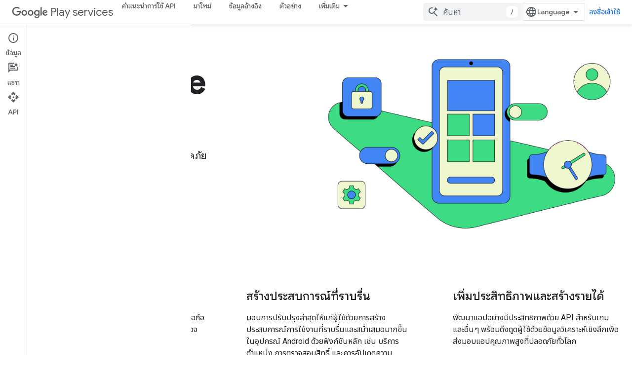

--- FILE ---
content_type: text/html; charset=utf-8
request_url: https://developers.google.com/android?authuser=4&hl=th
body_size: 23176
content:









<!doctype html>
<html 
      lang="th-x-mtfrom-en"
      dir="ltr">
  <head>
    <meta name="google-signin-client-id" content="721724668570-nbkv1cfusk7kk4eni4pjvepaus73b13t.apps.googleusercontent.com"><meta name="google-signin-scope"
          content="profile email https://www.googleapis.com/auth/developerprofiles https://www.googleapis.com/auth/developerprofiles.award https://www.googleapis.com/auth/devprofiles.full_control.firstparty"><meta property="og:site_name" content="Google for Developers">
    <meta property="og:type" content="website"><meta name="theme-color" content="#009688"><meta charset="utf-8">
    <meta content="IE=Edge" http-equiv="X-UA-Compatible">
    <meta name="viewport" content="width=device-width, initial-scale=1">
    

    <link rel="manifest" href="/_pwa/developers/manifest.json"
          crossorigin="use-credentials">
    <link rel="preconnect" href="//www.gstatic.com" crossorigin>
    <link rel="preconnect" href="//fonts.gstatic.com" crossorigin>
    <link rel="preconnect" href="//fonts.googleapis.com" crossorigin>
    <link rel="preconnect" href="//apis.google.com" crossorigin>
    <link rel="preconnect" href="//www.google-analytics.com" crossorigin><link rel="stylesheet" href="//fonts.googleapis.com/css?family=Google+Sans:400,500|Roboto:400,400italic,500,500italic,700,700italic|Roboto+Mono:400,500,700&display=swap">
      <link rel="stylesheet"
            href="//fonts.googleapis.com/css2?family=Material+Icons&family=Material+Symbols+Outlined&display=block"><link rel="stylesheet" href="//fonts.googleapis.com/earlyaccess/notosansthai.css"><link rel="stylesheet" href="https://www.gstatic.com/devrel-devsite/prod/v5f5028bd8220352863507a1bacc6e2ea79a725fdb2dd736f205c6da16a3d00d1/developers/css/app.css">
      <link rel="shortcut icon" href="https://www.gstatic.com/devrel-devsite/prod/v5f5028bd8220352863507a1bacc6e2ea79a725fdb2dd736f205c6da16a3d00d1/developers/images/favicon-new.png">
    <link rel="apple-touch-icon" href="https://www.gstatic.com/devrel-devsite/prod/v5f5028bd8220352863507a1bacc6e2ea79a725fdb2dd736f205c6da16a3d00d1/developers/images/touchicon-180-new.png"><link rel="canonical" href="https://developers.google.com/android?hl=th"><link rel="search" type="application/opensearchdescription+xml"
            title="Google for Developers" href="https://developers.google.com/s/opensearch.xml?authuser=4&amp;hl=th">
      <link rel="alternate" hreflang="en"
          href="https://developers.google.com/android" /><link rel="alternate" hreflang="x-default" href="https://developers.google.com/android" /><link rel="alternate" hreflang="ar"
          href="https://developers.google.com/android?hl=ar" /><link rel="alternate" hreflang="bn"
          href="https://developers.google.com/android?hl=bn" /><link rel="alternate" hreflang="zh-Hans"
          href="https://developers.google.com/android?hl=zh-cn" /><link rel="alternate" hreflang="zh-Hant"
          href="https://developers.google.com/android?hl=zh-tw" /><link rel="alternate" hreflang="fa"
          href="https://developers.google.com/android?hl=fa" /><link rel="alternate" hreflang="fr"
          href="https://developers.google.com/android?hl=fr" /><link rel="alternate" hreflang="de"
          href="https://developers.google.com/android?hl=de" /><link rel="alternate" hreflang="he"
          href="https://developers.google.com/android?hl=he" /><link rel="alternate" hreflang="hi"
          href="https://developers.google.com/android?hl=hi" /><link rel="alternate" hreflang="id"
          href="https://developers.google.com/android?hl=id" /><link rel="alternate" hreflang="it"
          href="https://developers.google.com/android?hl=it" /><link rel="alternate" hreflang="ja"
          href="https://developers.google.com/android?hl=ja" /><link rel="alternate" hreflang="ko"
          href="https://developers.google.com/android?hl=ko" /><link rel="alternate" hreflang="pl"
          href="https://developers.google.com/android?hl=pl" /><link rel="alternate" hreflang="pt-BR"
          href="https://developers.google.com/android?hl=pt-br" /><link rel="alternate" hreflang="ru"
          href="https://developers.google.com/android?hl=ru" /><link rel="alternate" hreflang="es-419"
          href="https://developers.google.com/android?hl=es-419" /><link rel="alternate" hreflang="th"
          href="https://developers.google.com/android?hl=th" /><link rel="alternate" hreflang="tr"
          href="https://developers.google.com/android?hl=tr" /><link rel="alternate" hreflang="vi"
          href="https://developers.google.com/android?hl=vi" /><title>Google Play services &nbsp;|&nbsp; Google for Developers</title>

<meta property="og:title" content="Google Play services &nbsp;|&nbsp; Google for Developers"><meta name="description" content="ลดความซับซ้อนในการพัฒนา Android ขยายฐานผู้ใช้ และสร้างรายได้อย่างมีประสิทธิภาพมากขึ้นด้วยบริการ Google Play
">
  <meta property="og:description" content="ลดความซับซ้อนในการพัฒนา Android ขยายฐานผู้ใช้ และสร้างรายได้อย่างมีประสิทธิภาพมากขึ้นด้วยบริการ Google Play
"><meta property="og:url" content="https://developers.google.com/android?hl=th"><meta property="og:image" content="https://www.gstatic.com/devrel-devsite/prod/v5f5028bd8220352863507a1bacc6e2ea79a725fdb2dd736f205c6da16a3d00d1/developers/images/opengraph/teal.png">
  <meta property="og:image:width" content="1200">
  <meta property="og:image:height" content="675"><meta property="og:locale" content="th"><meta name="twitter:card" content="summary_large_image"><link rel="alternate machine-translated-from" hreflang="en"
        href="https://developers.google.com/android?hl=en&amp;authuser=4">
    
      <link rel="stylesheet" href="/extras.css"></head>
  <body class="dgc-android dgc-android-overview color-scheme--light"
        template="landing"
        theme="teal"
        type="product"
        
        
        
        layout="full"
        
        
        
        
        
          
            concierge='hide'
          
        
        
        pending>
  
    <devsite-progress type="indeterminate" id="app-progress"></devsite-progress>
  
  
    <a href="#main-content" class="skip-link button">
      
      ข้ามไปที่เนื้อหาหลัก
    </a>
    <section class="devsite-wrapper">
      <devsite-cookie-notification-bar></devsite-cookie-notification-bar><devsite-header role="banner">
  
    





















<div class="devsite-header--inner" data-nosnippet>
  <div class="devsite-top-logo-row-wrapper-wrapper">
    <div class="devsite-top-logo-row-wrapper">
      <div class="devsite-top-logo-row">
        <button type="button" id="devsite-hamburger-menu"
          class="devsite-header-icon-button button-flat material-icons gc-analytics-event"
          data-category="Site-Wide Custom Events"
          data-label="Navigation menu button"
          visually-hidden
          aria-label="เปิดเมนู">
        </button>
        
<div class="devsite-product-name-wrapper">

  
    
  



  
  
  <span class="devsite-product-name">
    <ul class="devsite-breadcrumb-list"
  >
  
  <li class="devsite-breadcrumb-item
             devsite-has-google-wordmark">
    
    
    
      
      
        
  <a href="https://developers.google.com/android?authuser=4&amp;hl=th"
      
        class="devsite-breadcrumb-link gc-analytics-event"
      
        data-category="Site-Wide Custom Events"
      
        data-label="Upper Header"
      
        data-value="1"
      
        track-type="globalNav"
      
        track-name="breadcrumb"
      
        track-metadata-position="1"
      
        track-metadata-eventdetail="Google Play services"
      
    >
    
          <h1 class="devsite-product-name"><svg class="devsite-google-wordmark"
       xmlns="http://www.w3.org/2000/svg"
       viewBox="0 0 148 48">
    <title>Google</title>
    <path class="devsite-google-wordmark-svg-path" d="M19.58,37.65c-9.87,0-18.17-8.04-18.17-17.91c0-9.87,8.3-17.91,18.17-17.91c5.46,0,9.35,2.14,12.27,4.94l-3.45,3.45c-2.1-1.97-4.93-3.49-8.82-3.49c-7.21,0-12.84,5.81-12.84,13.02c0,7.21,5.64,13.02,12.84,13.02c4.67,0,7.34-1.88,9.04-3.58c1.4-1.4,2.32-3.41,2.66-6.16H19.58v-4.89h16.47c0.18,0.87,0.26,1.92,0.26,3.06c0,3.67-1.01,8.21-4.24,11.44C28.93,35.9,24.91,37.65,19.58,37.65z M61.78,26.12c0,6.64-5.1,11.53-11.36,11.53s-11.36-4.89-11.36-11.53c0-6.68,5.1-11.53,11.36-11.53S61.78,19.43,61.78,26.12z M56.8,26.12c0-4.15-2.96-6.99-6.39-6.99c-3.43,0-6.39,2.84-6.39,6.99c0,4.11,2.96,6.99,6.39,6.99C53.84,33.11,56.8,30.22,56.8,26.12z M87.25,26.12c0,6.64-5.1,11.53-11.36,11.53c-6.26,0-11.36-4.89-11.36-11.53c0-6.68,5.1-11.53,11.36-11.53C82.15,14.59,87.25,19.43,87.25,26.12zM82.28,26.12c0-4.15-2.96-6.99-6.39-6.99c-3.43,0-6.39,2.84-6.39,6.99c0,4.11,2.96,6.99,6.39,6.99C79.32,33.11,82.28,30.22,82.28,26.12z M112.09,15.29v20.7c0,8.52-5.02,12.01-10.96,12.01c-5.59,0-8.95-3.76-10.22-6.81l4.41-1.83c0.79,1.88,2.71,4.1,5.81,4.1c3.8,0,6.16-2.36,6.16-6.77v-1.66h-0.18c-1.14,1.4-3.32,2.62-6.07,2.62c-5.76,0-11.05-5.02-11.05-11.49c0-6.51,5.28-11.57,11.05-11.57c2.75,0,4.93,1.22,6.07,2.58h0.18v-1.88H112.09z M107.64,26.16c0-4.06-2.71-7.03-6.16-7.03c-3.49,0-6.42,2.97-6.42,7.03c0,4.02,2.93,6.94,6.42,6.94C104.93,33.11,107.64,30.18,107.64,26.16z M120.97,3.06v33.89h-5.07V3.06H120.97z M140.89,29.92l3.93,2.62c-1.27,1.88-4.32,5.11-9.61,5.11c-6.55,0-11.28-5.07-11.28-11.53c0-6.86,4.77-11.53,10.71-11.53c5.98,0,8.91,4.76,9.87,7.34l0.52,1.31l-15.42,6.38c1.18,2.31,3.01,3.49,5.59,3.49C137.79,33.11,139.58,31.84,140.89,29.92zM128.79,25.77l10.31-4.28c-0.57-1.44-2.27-2.45-4.28-2.45C132.24,19.04,128.66,21.31,128.79,25.77z"/>
  </svg>Play services</h1>
        
  </a>
  
      
    
  </li>
  
</ul>
  </span>

</div>
        <div class="devsite-top-logo-row-middle">
          <div class="devsite-header-upper-tabs">
            
              
              
  <devsite-tabs class="upper-tabs">

    <nav class="devsite-tabs-wrapper" aria-label="แท็บระดับบน">
      
        
          <tab  >
            
    <a href="https://developers.google.com/android/guides/overview?authuser=4&amp;hl=th"
    class="devsite-tabs-content gc-analytics-event "
      track-metadata-eventdetail="https://developers.google.com/android/guides/overview?authuser=4&amp;hl=th"
    
       track-type="nav"
       track-metadata-position="nav - คำแนะนำการใช้ api"
       track-metadata-module="primary nav"
       
       
         
           data-category="Site-Wide Custom Events"
         
           data-label="Tab: คำแนะนำการใช้ API"
         
           track-name="คำแนะนำการใช้ api"
         
       >
    คำแนะนำการใช้ API
  
    </a>
    
  
          </tab>
        
      
        
          <tab  >
            
    <a href="https://developers.google.com/android/new-releases?authuser=4&amp;hl=th"
    class="devsite-tabs-content gc-analytics-event "
      track-metadata-eventdetail="https://developers.google.com/android/new-releases?authuser=4&amp;hl=th"
    
       track-type="nav"
       track-metadata-position="nav - มาใหม่"
       track-metadata-module="primary nav"
       
       
         
           data-category="Site-Wide Custom Events"
         
           data-label="Tab: มาใหม่"
         
           track-name="มาใหม่"
         
       >
    มาใหม่
  
    </a>
    
  
          </tab>
        
      
        
          <tab  >
            
    <a href="https://developers.google.com/android/reference/packages?authuser=4&amp;hl=th"
    class="devsite-tabs-content gc-analytics-event "
      track-metadata-eventdetail="https://developers.google.com/android/reference/packages?authuser=4&amp;hl=th"
    
       track-type="nav"
       track-metadata-position="nav - ข้อมูลอ้างอิง"
       track-metadata-module="primary nav"
       
       
         
           data-category="Site-Wide Custom Events"
         
           data-label="Tab: ข้อมูลอ้างอิง"
         
           track-name="ข้อมูลอ้างอิง"
         
       >
    ข้อมูลอ้างอิง
  
    </a>
    
  
          </tab>
        
      
        
          <tab  >
            
    <a href="https://developers.google.com/android/samples/code-samples?authuser=4&amp;hl=th"
    class="devsite-tabs-content gc-analytics-event "
      track-metadata-eventdetail="https://developers.google.com/android/samples/code-samples?authuser=4&amp;hl=th"
    
       track-type="nav"
       track-metadata-position="nav - ตัวอย่าง"
       track-metadata-module="primary nav"
       
       
         
           data-category="Site-Wide Custom Events"
         
           data-label="Tab: ตัวอย่าง"
         
           track-name="ตัวอย่าง"
         
       >
    ตัวอย่าง
  
    </a>
    
  
          </tab>
        
      
        
          <tab  >
            
    <a href="https://developers.google.com/android/support?authuser=4&amp;hl=th"
    class="devsite-tabs-content gc-analytics-event "
      track-metadata-eventdetail="https://developers.google.com/android/support?authuser=4&amp;hl=th"
    
       track-type="nav"
       track-metadata-position="nav - การสนับสนุน"
       track-metadata-module="primary nav"
       
       
         
           data-category="Site-Wide Custom Events"
         
           data-label="Tab: การสนับสนุน"
         
           track-name="การสนับสนุน"
         
       >
    การสนับสนุน
  
    </a>
    
  
          </tab>
        
      
        
          <tab  >
            
    <a href="https://developers.google.com/android/images?authuser=4&amp;hl=th"
    class="devsite-tabs-content gc-analytics-event "
      track-metadata-eventdetail="https://developers.google.com/android/images?authuser=4&amp;hl=th"
    
       track-type="nav"
       track-metadata-position="nav - ดาวน์โหลด"
       track-metadata-module="primary nav"
       
       
         
           data-category="Site-Wide Custom Events"
         
           data-label="Tab: ดาวน์โหลด"
         
           track-name="ดาวน์โหลด"
         
       >
    ดาวน์โหลด
  
    </a>
    
  
          </tab>
        
      
        
          <tab  >
            
    <a href="https://developers.google.com/android/beta?authuser=4&amp;hl=th"
    class="devsite-tabs-content gc-analytics-event "
      track-metadata-eventdetail="https://developers.google.com/android/beta?authuser=4&amp;hl=th"
    
       track-type="nav"
       track-metadata-position="nav - เบต้า"
       track-metadata-module="primary nav"
       
       
         
           data-category="Site-Wide Custom Events"
         
           data-label="Tab: เบต้า"
         
           track-name="เบต้า"
         
       >
    เบต้า
  
    </a>
    
  
          </tab>
        
      
    </nav>

  </devsite-tabs>

            
           </div>
          
<devsite-search
    enable-signin
    enable-search
    enable-suggestions
      enable-query-completion
    
    enable-search-summaries
    project-name="Google Play services"
    tenant-name="Google for Developers"
    project-scope="/android"
    url-scoped="https://developers.google.com/s/results/android?authuser=4&amp;hl=th"
    
    
    
    >
  <form class="devsite-search-form" action="https://developers.google.com/s/results?authuser=4&amp;hl=th" method="GET">
    <div class="devsite-search-container">
      <button type="button"
              search-open
              class="devsite-search-button devsite-header-icon-button button-flat material-icons"
              
              aria-label="เปิดการค้นหา"></button>
      <div class="devsite-searchbox">
        <input
          aria-activedescendant=""
          aria-autocomplete="list"
          
          aria-label="ค้นหา"
          aria-expanded="false"
          aria-haspopup="listbox"
          autocomplete="off"
          class="devsite-search-field devsite-search-query"
          name="q"
          
          placeholder="ค้นหา"
          role="combobox"
          type="text"
          value=""
          >
          <div class="devsite-search-image material-icons" aria-hidden="true">
            
              <svg class="devsite-search-ai-image" width="24" height="24" viewBox="0 0 24 24" fill="none" xmlns="http://www.w3.org/2000/svg">
                  <g clip-path="url(#clip0_6641_386)">
                    <path d="M19.6 21L13.3 14.7C12.8 15.1 12.225 15.4167 11.575 15.65C10.925 15.8833 10.2333 16 9.5 16C7.68333 16 6.14167 15.375 4.875 14.125C3.625 12.8583 3 11.3167 3 9.5C3 7.68333 3.625 6.15 4.875 4.9C6.14167 3.63333 7.68333 3 9.5 3C10.0167 3 10.5167 3.05833 11 3.175C11.4833 3.275 11.9417 3.43333 12.375 3.65L10.825 5.2C10.6083 5.13333 10.3917 5.08333 10.175 5.05C9.95833 5.01667 9.73333 5 9.5 5C8.25 5 7.18333 5.44167 6.3 6.325C5.43333 7.19167 5 8.25 5 9.5C5 10.75 5.43333 11.8167 6.3 12.7C7.18333 13.5667 8.25 14 9.5 14C10.6667 14 11.6667 13.625 12.5 12.875C13.35 12.1083 13.8417 11.15 13.975 10H15.975C15.925 10.6333 15.7833 11.2333 15.55 11.8C15.3333 12.3667 15.05 12.8667 14.7 13.3L21 19.6L19.6 21ZM17.5 12C17.5 10.4667 16.9667 9.16667 15.9 8.1C14.8333 7.03333 13.5333 6.5 12 6.5C13.5333 6.5 14.8333 5.96667 15.9 4.9C16.9667 3.83333 17.5 2.53333 17.5 0.999999C17.5 2.53333 18.0333 3.83333 19.1 4.9C20.1667 5.96667 21.4667 6.5 23 6.5C21.4667 6.5 20.1667 7.03333 19.1 8.1C18.0333 9.16667 17.5 10.4667 17.5 12Z" fill="#5F6368"/>
                  </g>
                <defs>
                <clipPath id="clip0_6641_386">
                <rect width="24" height="24" fill="white"/>
                </clipPath>
                </defs>
              </svg>
            
          </div>
          <div class="devsite-search-shortcut-icon-container" aria-hidden="true">
            <kbd class="devsite-search-shortcut-icon">/</kbd>
          </div>
      </div>
    </div>
  </form>
  <button type="button"
          search-close
          class="devsite-search-button devsite-header-icon-button button-flat material-icons"
          
          aria-label="ปิดการค้นหา"></button>
</devsite-search>

        </div>

        

          

          

          

          
<devsite-language-selector>
  <ul role="presentation">
    
    
    <li role="presentation">
      <a role="menuitem" lang="en"
        >English</a>
    </li>
    
    <li role="presentation">
      <a role="menuitem" lang="de"
        >Deutsch</a>
    </li>
    
    <li role="presentation">
      <a role="menuitem" lang="es"
        >Español</a>
    </li>
    
    <li role="presentation">
      <a role="menuitem" lang="es_419"
        >Español – América Latina</a>
    </li>
    
    <li role="presentation">
      <a role="menuitem" lang="fr"
        >Français</a>
    </li>
    
    <li role="presentation">
      <a role="menuitem" lang="id"
        >Indonesia</a>
    </li>
    
    <li role="presentation">
      <a role="menuitem" lang="it"
        >Italiano</a>
    </li>
    
    <li role="presentation">
      <a role="menuitem" lang="pl"
        >Polski</a>
    </li>
    
    <li role="presentation">
      <a role="menuitem" lang="pt_br"
        >Português – Brasil</a>
    </li>
    
    <li role="presentation">
      <a role="menuitem" lang="vi"
        >Tiếng Việt</a>
    </li>
    
    <li role="presentation">
      <a role="menuitem" lang="tr"
        >Türkçe</a>
    </li>
    
    <li role="presentation">
      <a role="menuitem" lang="ru"
        >Русский</a>
    </li>
    
    <li role="presentation">
      <a role="menuitem" lang="he"
        >עברית</a>
    </li>
    
    <li role="presentation">
      <a role="menuitem" lang="ar"
        >العربيّة</a>
    </li>
    
    <li role="presentation">
      <a role="menuitem" lang="fa"
        >فارسی</a>
    </li>
    
    <li role="presentation">
      <a role="menuitem" lang="hi"
        >हिंदी</a>
    </li>
    
    <li role="presentation">
      <a role="menuitem" lang="bn"
        >বাংলা</a>
    </li>
    
    <li role="presentation">
      <a role="menuitem" lang="th"
        >ภาษาไทย</a>
    </li>
    
    <li role="presentation">
      <a role="menuitem" lang="zh_cn"
        >中文 – 简体</a>
    </li>
    
    <li role="presentation">
      <a role="menuitem" lang="zh_tw"
        >中文 – 繁體</a>
    </li>
    
    <li role="presentation">
      <a role="menuitem" lang="ja"
        >日本語</a>
    </li>
    
    <li role="presentation">
      <a role="menuitem" lang="ko"
        >한국어</a>
    </li>
    
  </ul>
</devsite-language-selector>


          

        

        
          <devsite-user 
                        
                        
                          enable-profiles
                        
                        
                          fp-auth
                        
                        id="devsite-user">
            
              
              <span class="button devsite-top-button" aria-hidden="true" visually-hidden>ลงชื่อเข้าใช้</span>
            
          </devsite-user>
        
        
        
      </div>
    </div>
  </div>



  <div class="devsite-collapsible-section
    
      devsite-header-no-lower-tabs
    ">
    <div class="devsite-header-background">
      
      
    </div>
  </div>

</div>



  
</devsite-header>
      <devsite-book-nav scrollbars hidden>
        
          





















<div class="devsite-book-nav-filter"
     hidden>
  <span class="filter-list-icon material-icons" aria-hidden="true"></span>
  <input type="text"
         placeholder="ตัวกรอง"
         
         aria-label="พิมพ์เพื่อกรอง"
         role="searchbox">
  
  <span class="filter-clear-button hidden"
        data-title="ล้างตัวกรอง"
        aria-label="ล้างตัวกรอง"
        role="button"
        tabindex="0"></span>
</div>

<nav class="devsite-book-nav devsite-nav nocontent"
     aria-label="เมนูด้านข้าง">
  <div class="devsite-mobile-header">
    <button type="button"
            id="devsite-close-nav"
            class="devsite-header-icon-button button-flat material-icons gc-analytics-event"
            data-category="Site-Wide Custom Events"
            data-label="Close navigation"
            aria-label="ปิดการนำทาง">
    </button>
    <div class="devsite-product-name-wrapper">

  
    
  


  
      <span class="devsite-product-name">
        
        
        <ul class="devsite-breadcrumb-list"
  >
  
  <li class="devsite-breadcrumb-item
             devsite-has-google-wordmark">
    
    
    
      
      
        
  <a href="https://developers.google.com/android?authuser=4&amp;hl=th"
      
        class="devsite-breadcrumb-link gc-analytics-event"
      
        data-category="Site-Wide Custom Events"
      
        data-label="Upper Header"
      
        data-value="1"
      
        track-type="globalNav"
      
        track-name="breadcrumb"
      
        track-metadata-position="1"
      
        track-metadata-eventdetail="Google Play services"
      
    >
    
          <svg class="devsite-google-wordmark"
       xmlns="http://www.w3.org/2000/svg"
       viewBox="0 0 148 48">
    <title>Google</title>
    <path class="devsite-google-wordmark-svg-path" d="M19.58,37.65c-9.87,0-18.17-8.04-18.17-17.91c0-9.87,8.3-17.91,18.17-17.91c5.46,0,9.35,2.14,12.27,4.94l-3.45,3.45c-2.1-1.97-4.93-3.49-8.82-3.49c-7.21,0-12.84,5.81-12.84,13.02c0,7.21,5.64,13.02,12.84,13.02c4.67,0,7.34-1.88,9.04-3.58c1.4-1.4,2.32-3.41,2.66-6.16H19.58v-4.89h16.47c0.18,0.87,0.26,1.92,0.26,3.06c0,3.67-1.01,8.21-4.24,11.44C28.93,35.9,24.91,37.65,19.58,37.65z M61.78,26.12c0,6.64-5.1,11.53-11.36,11.53s-11.36-4.89-11.36-11.53c0-6.68,5.1-11.53,11.36-11.53S61.78,19.43,61.78,26.12z M56.8,26.12c0-4.15-2.96-6.99-6.39-6.99c-3.43,0-6.39,2.84-6.39,6.99c0,4.11,2.96,6.99,6.39,6.99C53.84,33.11,56.8,30.22,56.8,26.12z M87.25,26.12c0,6.64-5.1,11.53-11.36,11.53c-6.26,0-11.36-4.89-11.36-11.53c0-6.68,5.1-11.53,11.36-11.53C82.15,14.59,87.25,19.43,87.25,26.12zM82.28,26.12c0-4.15-2.96-6.99-6.39-6.99c-3.43,0-6.39,2.84-6.39,6.99c0,4.11,2.96,6.99,6.39,6.99C79.32,33.11,82.28,30.22,82.28,26.12z M112.09,15.29v20.7c0,8.52-5.02,12.01-10.96,12.01c-5.59,0-8.95-3.76-10.22-6.81l4.41-1.83c0.79,1.88,2.71,4.1,5.81,4.1c3.8,0,6.16-2.36,6.16-6.77v-1.66h-0.18c-1.14,1.4-3.32,2.62-6.07,2.62c-5.76,0-11.05-5.02-11.05-11.49c0-6.51,5.28-11.57,11.05-11.57c2.75,0,4.93,1.22,6.07,2.58h0.18v-1.88H112.09z M107.64,26.16c0-4.06-2.71-7.03-6.16-7.03c-3.49,0-6.42,2.97-6.42,7.03c0,4.02,2.93,6.94,6.42,6.94C104.93,33.11,107.64,30.18,107.64,26.16z M120.97,3.06v33.89h-5.07V3.06H120.97z M140.89,29.92l3.93,2.62c-1.27,1.88-4.32,5.11-9.61,5.11c-6.55,0-11.28-5.07-11.28-11.53c0-6.86,4.77-11.53,10.71-11.53c5.98,0,8.91,4.76,9.87,7.34l0.52,1.31l-15.42,6.38c1.18,2.31,3.01,3.49,5.59,3.49C137.79,33.11,139.58,31.84,140.89,29.92zM128.79,25.77l10.31-4.28c-0.57-1.44-2.27-2.45-4.28-2.45C132.24,19.04,128.66,21.31,128.79,25.77z"/>
  </svg>Play services
        
  </a>
  
      
    
  </li>
  
</ul>
      </span>
    

</div>
  </div>

  <div class="devsite-book-nav-wrapper">
    <div class="devsite-mobile-nav-top">
      
        <ul class="devsite-nav-list">
          
            <li class="devsite-nav-item">
              
  
  <a href="/android/guides/overview"
    
       class="devsite-nav-title gc-analytics-event
              
              "
    

    
      
        data-category="Site-Wide Custom Events"
      
        data-label="Tab: คำแนะนำการใช้ API"
      
        track-name="คำแนะนำการใช้ api"
      
    
     data-category="Site-Wide Custom Events"
     data-label="Responsive Tab: คำแนะนำการใช้ API"
     track-type="globalNav"
     track-metadata-eventDetail="globalMenu"
     track-metadata-position="nav">
  
    <span class="devsite-nav-text" tooltip >
      คำแนะนำการใช้ API
   </span>
    
  
  </a>
  

  
              
            </li>
          
            <li class="devsite-nav-item">
              
  
  <a href="/android/new-releases"
    
       class="devsite-nav-title gc-analytics-event
              
              "
    

    
      
        data-category="Site-Wide Custom Events"
      
        data-label="Tab: มาใหม่"
      
        track-name="มาใหม่"
      
    
     data-category="Site-Wide Custom Events"
     data-label="Responsive Tab: มาใหม่"
     track-type="globalNav"
     track-metadata-eventDetail="globalMenu"
     track-metadata-position="nav">
  
    <span class="devsite-nav-text" tooltip >
      มาใหม่
   </span>
    
  
  </a>
  

  
              
            </li>
          
            <li class="devsite-nav-item">
              
  
  <a href="/android/reference/packages"
    
       class="devsite-nav-title gc-analytics-event
              
              "
    

    
      
        data-category="Site-Wide Custom Events"
      
        data-label="Tab: ข้อมูลอ้างอิง"
      
        track-name="ข้อมูลอ้างอิง"
      
    
     data-category="Site-Wide Custom Events"
     data-label="Responsive Tab: ข้อมูลอ้างอิง"
     track-type="globalNav"
     track-metadata-eventDetail="globalMenu"
     track-metadata-position="nav">
  
    <span class="devsite-nav-text" tooltip >
      ข้อมูลอ้างอิง
   </span>
    
  
  </a>
  

  
              
            </li>
          
            <li class="devsite-nav-item">
              
  
  <a href="/android/samples/code-samples"
    
       class="devsite-nav-title gc-analytics-event
              
              "
    

    
      
        data-category="Site-Wide Custom Events"
      
        data-label="Tab: ตัวอย่าง"
      
        track-name="ตัวอย่าง"
      
    
     data-category="Site-Wide Custom Events"
     data-label="Responsive Tab: ตัวอย่าง"
     track-type="globalNav"
     track-metadata-eventDetail="globalMenu"
     track-metadata-position="nav">
  
    <span class="devsite-nav-text" tooltip >
      ตัวอย่าง
   </span>
    
  
  </a>
  

  
              
            </li>
          
            <li class="devsite-nav-item">
              
  
  <a href="/android/support"
    
       class="devsite-nav-title gc-analytics-event
              
              "
    

    
      
        data-category="Site-Wide Custom Events"
      
        data-label="Tab: การสนับสนุน"
      
        track-name="การสนับสนุน"
      
    
     data-category="Site-Wide Custom Events"
     data-label="Responsive Tab: การสนับสนุน"
     track-type="globalNav"
     track-metadata-eventDetail="globalMenu"
     track-metadata-position="nav">
  
    <span class="devsite-nav-text" tooltip >
      การสนับสนุน
   </span>
    
  
  </a>
  

  
              
            </li>
          
            <li class="devsite-nav-item">
              
  
  <a href="/android/images"
    
       class="devsite-nav-title gc-analytics-event
              
              "
    

    
      
        data-category="Site-Wide Custom Events"
      
        data-label="Tab: ดาวน์โหลด"
      
        track-name="ดาวน์โหลด"
      
    
     data-category="Site-Wide Custom Events"
     data-label="Responsive Tab: ดาวน์โหลด"
     track-type="globalNav"
     track-metadata-eventDetail="globalMenu"
     track-metadata-position="nav">
  
    <span class="devsite-nav-text" tooltip >
      ดาวน์โหลด
   </span>
    
  
  </a>
  

  
              
            </li>
          
            <li class="devsite-nav-item">
              
  
  <a href="/android/beta"
    
       class="devsite-nav-title gc-analytics-event
              
              "
    

    
      
        data-category="Site-Wide Custom Events"
      
        data-label="Tab: เบต้า"
      
        track-name="เบต้า"
      
    
     data-category="Site-Wide Custom Events"
     data-label="Responsive Tab: เบต้า"
     track-type="globalNav"
     track-metadata-eventDetail="globalMenu"
     track-metadata-position="nav">
  
    <span class="devsite-nav-text" tooltip >
      เบต้า
   </span>
    
  
  </a>
  

  
              
            </li>
          
          
          
        </ul>
      
    </div>
    
  </div>
</nav>
        
      </devsite-book-nav>
      <section id="gc-wrapper">
        <main role="main" id="main-content" class="devsite-main-content"
            
              
              
            >
          <div class="devsite-sidebar">
            <div class="devsite-sidebar-content">
                
                <devsite-toc class="devsite-nav"
                            role="navigation"
                            aria-label="ในหน้านี้"
                            depth="2"
                            scrollbars
                  disabled></devsite-toc>
                <devsite-recommendations-sidebar class="nocontent devsite-nav">
                </devsite-recommendations-sidebar>
            </div>
          </div>
          <devsite-content>
            
              












<article class="devsite-article"><style>
      /* Styles inlined from /android/assets/css/android.css */
:root {
  --blue-25: #f6fbff;
  --blue-600: #1a73e8;
  --blue-800: #132137;
  --grey-50: #f8f9fa;
  --grey-200: #e8eaed;
  --grey-700: #5f6368;
  --grey-900: #202124;
  --green-25: #f4f9f5;
  --green-800: #112719;

  --callout-image-border-radius: 24px;
  --card-border-color: #dadce0;
  --card-heading-color: var(--grey-900);
  --docs-page-border-radius: 24px;
  --featured-icon-cards-background: var(--grey-50);
  --media-border-radius: 8px;

  --primary-font-family: Google Sans Text, Google Sans, Noto Sans, Noto Sans JP,
    Noto Sans KR, Noto Naskh Arabic, Noto Sans Thai, Noto Sans Hebrew,
    Noto Sans Bengali, sans-serif;

  --headline-font-family: Google Sans, Noto Sans, Noto Sans JP, Noto Sans KR,
    Noto Naskh Arabic, Noto Sans Thai, Noto Sans Hebrew, Noto Sans Bengali,
    sans-serif;
}

.color-scheme--dark {
  --card-border-color: var(--grey-700);
  --card-heading-color: var(--grey-200);
  --featured-icon-cards-background: var(--grey-900);
}

.dgc-android .android-split-hero .devsite-landing-row-item-description h3 {
  font: 700 64px / 72px var(--headline-font-family);
  letter-spacing: -0.5px;
}

.dgc-android .devsite-landing-row-description,
.dgc-android .android-split-hero .devsite-landing-row-item-description-content {
  font: 400 20px / 32px var(--primary-font-family);
  letter-spacing: 0.25px;
}

.dgc-android .android-value-props h3 {
  font: 500 24px / 32px var(--headline-font-family);
}

.dgc-android .devsite-landing-row-header-text h2,
.dgc-android .android-callout h3 {
  font: 500 40px / 48px var(--headline-font-family);
  letter-spacing: -0.5px;
}

.dgc-android .devsite-landing-row-description {
  max-width: 920px;
}

.dgc-android .android-featured-icon-cards .devsite-landing-row-item-media {
  border-bottom: 1px solid var(--card-border-color);
}

.dgc-android .android-featured-icon-cards .devsite-landing-row-item-media img {
  height: 200px;
  width: auto;
}

.dgc-android .android-featured-icon-cards h3 {
  font: 400 20px / 32px var(--headline-font-family);
  letter-spacing: 0.25px;
  margin-bottom: 12px;
}

.dgc-android .android-featured-icon-cards h3 a {
  color: var(--card-heading-color);
}

.dgc-android .android-featured-icon-cards
  .devsite-landing-row-item:not([background]) {
  background: var(--featured-icon-cards-background);
}

.dgc-android .android-featured-icon-cards.android-row-background-green-25
  .devsite-landing-row-item:not([background]) {
  background: white;
}

.dgc-android.color-scheme--dark
  .android-featured-icon-cards.android-row-background-green-25
  .devsite-landing-row-item:not([background]) {
  background: var(--grey-900);
}

.dgc-android .devsite-landing-row-item-list h4 {
  font: 500 16px / 20px var(--primary-font-family);
  margin: 0;
}

.dgc-android .devsite-landing-row-item-list
  .devsite-landing-row-item-list-item-icon-container {
  height: 32px;
  margin-inline-end: 8px;
  width: 32px;
}

.dgc-android .devsite-landing-row-item-list
  .devsite-landing-row-item-list-item-description {
  align-items: center;
  display: flex;
}

.dgc-android .devsite-landing-row-item-list
  .devsite-landing-row-item-list-item-icon {
  color: var(--blue-600);
}

.dgc-android .android-image-background-white .devsite-landing-row-item-image {
  background: white;
}

.dgc-android.color-scheme--dark .android-image-dark-background-black
  .devsite-landing-row-item-image {
  background: black;
}

.dgc-android .android-row-background-blue-25 {
  background: var(--blue-25);
}

.dgc-android.color-scheme--dark .android-row-dark-background-blue-800,
.dgc-android.color-scheme--dark .android-image-dark-background-blue-800
  .devsite-landing-row-item-image {
  background: var(--blue-800);
}

.dgc-android .android-row-background-grey-50 {
  background: var(--grey-50);
}

.dgc-android.color-scheme--dark .android-row-dark-background-grey-900 {
  background: var(--grey-900);
}

.dgc-android .android-row-background-green-25 {
  background: var(--green-25);
}

.dgc-android.color-scheme--dark .android-row-dark-background-green-800,
.dgc-android.color-scheme--dark .android-image-dark-background-green-800
  .devsite-landing-row-item-image {
  background: var(--green-800);
}

.dgc-android .android-row-padding-top-large-bottom-small {
  padding: 96px 0 32px;
}

.dgc-android .android-row-padding-top-medium-bottom-small {
  padding: 64px 0 32px;
}

.dgc-android .android-row-padding-top-small-bottom-medium {
  padding: 32px 0 64px;
}

.dgc-android .android-row-padding-top-small-bottom-large {
  padding: 32px 0 96px;
}

.dgc-android .android-row-padding-top-none-bottom-medium {
  padding: 0 0 64px;
}

.dgc-android .android-row-padding-top-none-bottom-large {
  padding: 0 0 96px;
}

.dgc-android .android-callout .devsite-landing-row-item-image {
  border-radius: var(--callout-image-border-radius);
}

.dgc-android .android-image-50 .devsite-landing-row-item-image img {
  width: 50%;
}

/* Docs specific styles */

body[layout=docs].dgc-android .devsite-article {
  border-radius: var(--docs-page-border-radius);
  overflow: hidden;
}

body[layout=docs].dgc-android .devsite-article h1:first-of-type {
  font: 500 40px / 48px var(--headline-font-family);
  letter-spacing: -0.5px;
}

/* Page specific styles */

.dgc-android-new-releases devsite-video {
  border-radius: var(--media-border-radius);
}

@media screen and (max-width: 840px) {
  .dgc-android .android-row-padding-top-large-bottom-small,
  .dgc-android .android-row-padding-top-medium-bottom-small,
  .dgc-android .android-row-padding-top-small-bottom-medium,
  .dgc-android .android-row-padding-top-small-bottom-large {
    padding: 24px 0;
  }

  .dgc-android .android-row-padding-top-none-bottom-medium,
  .dgc-android .android-row-padding-top-none-bottom-large {
    padding: 0 0 24px;
  }
}

@media screen and (max-width: 600px) {
  .dgc-android .android-row-padding-top-large-bottom-small,
  .dgc-android .android-row-padding-top-medium-bottom-small,
  .dgc-android .android-row-padding-top-small-bottom-medium,
  .dgc-android .android-row-padding-top-small-bottom-large {
    padding: 16px 0;
  }

  .dgc-android .android-row-padding-top-none-bottom-medium,
  .dgc-android .android-row-padding-top-none-bottom-large {
    padding: 0 0 16px;
  }
}

@media screen and (min-width: 841px) {
  .dgc-android-overview .android-split-hero
    .devsite-landing-row-item-description {
    grid-column: 1 / span 4;
  }

  .dgc-android-new-releases .android-split-hero
    .devsite-landing-row-item-media {
    grid-column: 8 / span 5;
  }
}

      </style>
  
  
  
  
  

  <div class="devsite-article-meta nocontent" role="navigation">
    
    
    <ul class="devsite-breadcrumb-list"
  
    aria-label="เบรดครัมบ์">
  
  <li class="devsite-breadcrumb-item
             ">
    
    
    
      
        
  <a href="https://developers.google.com/?authuser=4&amp%3Bhl=th&hl=th"
      
        class="devsite-breadcrumb-link gc-analytics-event"
      
        data-category="Site-Wide Custom Events"
      
        data-label="Breadcrumbs"
      
        data-value="1"
      
        track-type="globalNav"
      
        track-name="breadcrumb"
      
        track-metadata-position="1"
      
        track-metadata-eventdetail=""
      
    >
    
          หน้าแรก
        
  </a>
  
      
    
  </li>
  
  <li class="devsite-breadcrumb-item
             ">
    
      
      <div class="devsite-breadcrumb-guillemet material-icons" aria-hidden="true"></div>
    
    
    
      
        
  <a href="https://developers.google.com/products?authuser=4&amp%3Bhl=th&hl=th"
      
        class="devsite-breadcrumb-link gc-analytics-event"
      
        data-category="Site-Wide Custom Events"
      
        data-label="Breadcrumbs"
      
        data-value="2"
      
        track-type="globalNav"
      
        track-name="breadcrumb"
      
        track-metadata-position="2"
      
        track-metadata-eventdetail=""
      
    >
    
          ผลิตภัณฑ์
        
  </a>
  
      
    
  </li>
  
  <li class="devsite-breadcrumb-item
             ">
    
      
      <div class="devsite-breadcrumb-guillemet material-icons" aria-hidden="true"></div>
    
    
    
      
        
  <a href="https://developers.google.com/android?authuser=4&amp%3Bhl=th&hl=th"
      
        class="devsite-breadcrumb-link gc-analytics-event"
      
        data-category="Site-Wide Custom Events"
      
        data-label="Breadcrumbs"
      
        data-value="3"
      
        track-type="globalNav"
      
        track-name="breadcrumb"
      
        track-metadata-position="3"
      
        track-metadata-eventdetail="Google Play services"
      
    >
    
          Google Play services
        
  </a>
  
      
    
  </li>
  
</ul>
    
  </div>
  <devsite-actions hidden data-nosnippet><devsite-feature-tooltip
      ack-key="AckCollectionsBookmarkTooltipDismiss"
      analytics-category="Site-Wide Custom Events"
      analytics-action-show="Callout Profile displayed"
      analytics-action-close="Callout Profile dismissed"
      analytics-label="Create Collection Callout"
      class="devsite-page-bookmark-tooltip nocontent"
      dismiss-button="true"
      id="devsite-collections-dropdown"
      
      dismiss-button-text="ปิด"

      
      close-button-text="รับทราบ">

    
    
      <devsite-bookmark></devsite-bookmark>
    

    <span slot="popout-heading">
      
      จัดทุกอย่างให้เป็นระเบียบอยู่เสมอด้วยคอลเล็กชัน
    </span>
    <span slot="popout-contents">
      
      บันทึกและจัดหมวดหมู่เนื้อหาตามค่ากำหนดของคุณ
    </span>
  </devsite-feature-tooltip></devsite-actions>
  
    
  

  <devsite-toc class="devsite-nav"
    depth="2"
    devsite-toc-embedded
    disabled>
  </devsite-toc>
  <div class="devsite-article-body clearfix
  devsite-no-page-title">

  
    
  <section class="devsite-landing-row devsite-landing-row-1-up devsite-landing-row-50 devsite-landing-row-hero devsite-landing-row-no-image-background devsite-landing-row-padding-small android-split-hero"
           
           
           
    header-position="top"
  >
    <div class="devsite-landing-row-inner">

    
      

      
      

      

        <div class="devsite-landing-row-group">
        
          <div class="devsite-landing-row-item"
     
     
     
    description-position="bottom"
  >

  
    
<div class="devsite-landing-row-item-media
            ">
  
    <figure class="devsite-landing-row-item-image">
  
    
  
  <picture>
    
    <img alt=""
         
         src="https://developers.google.com/static/android/images/hero-overview.png?authuser=4&amp%3Bhl=th&hl=th"
         srcset="https://developers.google.com/static/android/images/hero-overview_36.png?authuser=4&amp%3Bhl=th&hl=th 36w,https://developers.google.com/static/android/images/hero-overview_48.png?authuser=4&amp%3Bhl=th&hl=th 48w,https://developers.google.com/static/android/images/hero-overview_72.png?authuser=4&amp%3Bhl=th&hl=th 72w,https://developers.google.com/static/android/images/hero-overview_96.png?authuser=4&amp%3Bhl=th&hl=th 96w,https://developers.google.com/static/android/images/hero-overview_480.png?authuser=4&amp%3Bhl=th&hl=th 480w,https://developers.google.com/static/android/images/hero-overview_720.png?authuser=4&amp%3Bhl=th&hl=th 720w,https://developers.google.com/static/android/images/hero-overview_856.png?authuser=4&amp%3Bhl=th&hl=th 856w,https://developers.google.com/static/android/images/hero-overview_960.png?authuser=4&amp%3Bhl=th&hl=th 960w,https://developers.google.com/static/android/images/hero-overview_1440.png?authuser=4&amp%3Bhl=th&hl=th 1440w,https://developers.google.com/static/android/images/hero-overview_1920.png?authuser=4&amp%3Bhl=th&hl=th 1920w,https://developers.google.com/static/android/images/hero-overview_2880.png?authuser=4&amp%3Bhl=th&hl=th 2880w"
         
         
         sizes="(max-width: 600px) 100vw, (max-width: 840px) 50vw, 708px"
         
         
         fetchpriority="high">
  </picture>
  
  
</figure>
  
</div>


    
    <div class="devsite-landing-row-item-description"
         >

      

      <div class="devsite-landing-row-item-body">
        

        
    <h3 id="google-play"
        data-text="บริการ Google Play"
        class="hide-from-toc no-link"
        tabindex="0">
      
    
        บริการ Google Play
      
  
    </h3>
  

        
          <div class="devsite-landing-row-item-description-content">
            มอบประสบการณ์การใช้งาน Android ที่ปลอดภัยและน่าเชื่อถือที่สุดแก่ผู้ใช้ทั่วโลกโดยใช้ฟีเจอร์และเทคโนโลยีล่าสุดของ Google

          </div>
        

        

        
          <div class="devsite-landing-row-item-buttons">
  

  
  <a href="https://developers.google.com/android/guides/overview?authuser=4&amp%3Bhl=th&hl=th"
  
    class="button button-primary
      "
    
    
    >ดูข้อมูลเพิ่มเติม</a>

</div>
        
      </div>
    </div>
    
  

</div>
        
        </div>
      

    
    </div>
  </section>

  <section class="devsite-landing-row devsite-landing-row-3-up devsite-landing-row-padding-large android-row-padding-top-small-bottom-large android-value-props"
           
           
           
    header-position="top"
  >
    <div class="devsite-landing-row-inner">

    
      

      
      

      

        <div class="devsite-landing-row-group">
        
          <div class="devsite-landing-row-item devsite-landing-row-item-no-media"
     
     
     
    description-position="bottom"
  >

  
    

    
    <div class="devsite-landing-row-item-description"
         
    icon-position="left"
  >

      
  
    
  <div class="devsite-landing-row-item-icon-container"
       
       
       
    size="medium"
  >
  
    <picture>
      
      <img class="devsite-landing-row-item-icon"
           alt=""
           src="https://developer.android.com/images/picto-icons/private-by-design.svg?authuser=4&amp%3Bhl=th&hl=th"
           srcset="https://developer.android.com/images/picto-icons/private-by-design.svg?authuser=4&hl=th"
           sizes="64px"
           loading="lazy"
           >
    </picture>
  
  </div>
  
  


      <div class="devsite-landing-row-item-body">
        

        
    <h3 id="4Lib4LiB4Lib4LmJ4Lit4LiH4LiC4LmJ4Lit4Lih4Li54Lil"
        data-text="ปกป้องข้อมูล"
        class="hide-from-toc no-link"
        tabindex="0">
      
    
        ปกป้องข้อมูล
      
  
    </h3>
  

        
          <div class="devsite-landing-row-item-description-content">
            ดูแลให้ผู้ใช้ได้รับประโยชน์จากการจัดการข้อมูลที่เชื่อถือได้และปลอดภัยด้วยการเข้ารหัสขั้นสูงและวิธีการตรวจสอบสิทธิ์ที่รัดกุม เช่น Blockstore และพาสคีย์

          </div>
        

        

        
      </div>
    </div>
    
  

</div>
        
          <div class="devsite-landing-row-item devsite-landing-row-item-no-media"
     
     
     
    description-position="bottom"
  >

  
    

    
    <div class="devsite-landing-row-item-description"
         
    icon-position="left"
  >

      
  
    
  <div class="devsite-landing-row-item-icon-container"
       
       
       
    size="medium"
  >
  
    <picture>
      
      <img class="devsite-landing-row-item-icon"
           alt=""
           src="https://developer.android.com/images/picto-icons/sync.svg?authuser=4&amp%3Bhl=th&hl=th"
           srcset="https://developer.android.com/images/picto-icons/sync.svg?authuser=4&hl=th"
           sizes="64px"
           loading="lazy"
           >
    </picture>
  
  </div>
  
  


      <div class="devsite-landing-row-item-body">
        

        
    <h3 id="4Liq4Lij4LmJ4Liy4LiH4Lib4Lij4Liw4Liq4Lia4LiB4Liy4Lij4LiT4LmM4LiX4Li14LmI4Lij4Liy4Lia4Lij4Li34LmI4LiZ"
        data-text="สร้างประสบการณ์ที่ราบรื่น"
        class="hide-from-toc no-link"
        tabindex="0">
      
    
        สร้างประสบการณ์ที่ราบรื่น
      
  
    </h3>
  

        
          <div class="devsite-landing-row-item-description-content">
            มอบการปรับปรุงล่าสุดให้แก่ผู้ใช้ด้วยการสร้างประสบการณ์การใช้งานที่ราบรื่นและสม่ำเสมอมากขึ้นในอุปกรณ์ Android ด้วยฟังก์ชันหลัก เช่น บริการตำแหน่ง การตรวจสอบสิทธิ์ และการอัปเดตความปลอดภัย

          </div>
        

        

        
      </div>
    </div>
    
  

</div>
        
          <div class="devsite-landing-row-item devsite-landing-row-item-no-media"
     
     
     
    description-position="bottom"
  >

  
    

    
    <div class="devsite-landing-row-item-description"
         
    icon-position="left"
  >

      
  
    
  <div class="devsite-landing-row-item-icon-container"
       
       
       
    size="medium"
  >
  
    <picture>
      
      <img class="devsite-landing-row-item-icon"
           alt=""
           src="https://developer.android.com/images/picto-icons/tools-2.svg?authuser=4&amp%3Bhl=th&hl=th"
           srcset="https://developer.android.com/images/picto-icons/tools-2.svg?authuser=4&hl=th"
           sizes="64px"
           loading="lazy"
           >
    </picture>
  
  </div>
  
  


      <div class="devsite-landing-row-item-body">
        

        
    <h3 id="4LmA4Lie4Li04LmI4Lih4Lib4Lij4Liw4Liq4Li04LiX4LiY4Li04Lig4Liy4Lie4LmB4Lil4Liw4Liq4Lij4LmJ4Liy4LiH4Lij4Liy4Lii4LmE4LiU4LmJ"
        data-text="เพิ่มประสิทธิภาพและสร้างรายได้"
        class="hide-from-toc no-link"
        tabindex="0">
      
    
        เพิ่มประสิทธิภาพและสร้างรายได้
      
  
    </h3>
  

        
          <div class="devsite-landing-row-item-description-content">
            พัฒนาแอปอย่างมีประสิทธิภาพด้วย API สำหรับเกมและอื่นๆ พร้อมดึงดูดผู้ใช้ด้วยข้อมูลวิเคราะห์เชิงลึกเพื่อส่งมอบแอปคุณภาพสูงที่ปลอดภัยทั่วโลก

          </div>
        

        

        
      </div>
    </div>
    
  

</div>
        
        </div>
      

    
    </div>
  </section>

  <section class="devsite-landing-row devsite-landing-row-3-up devsite-landing-row-cards devsite-landing-row-header-centered devsite-landing-row-no-image-background devsite-landing-row-padding-large android-featured-icon-cards android-row-background-green-25 android-row-dark-background-green-800 android-row-padding-top-large-bottom-small"
           
           
           
    header-position="top"
  >
    <div class="devsite-landing-row-inner">

    
      
      <header class="devsite-landing-row-header"
              >

        

        
        <div class="devsite-landing-row-header-text">

          
    <h2 id="api"
        data-text="สำรวจ API"
        
        tabindex="0">
      
    
        สำรวจ API
      
  
    </h2>
  

          
            <div class="devsite-landing-row-description">
              
    ค้นหาเครื่องมือที่จำเป็นในการสร้างแอป เพิ่มความเป็นส่วนตัวและความปลอดภัย และขยายธุรกิจ <a href="https://developers.google.com/android/guides/setup?authuser=4&hl=th#list-dependencies">ดู API ทั้งหมด</a>

  

            </div>
          
        </div>
        

        
      </header>
      

      
      

      

        <div class="devsite-landing-row-group">
        
          <div class="devsite-landing-row-item"
     
     
     
    description-position="bottom"
  >

  
    
<div class="devsite-landing-row-item-media
            ">
  
    <figure class="devsite-landing-row-item-image">
  
  <a href="https://developers.google.com/location-context?authuser=4&amp%3Bhl=th&hl=th">
    
  
  <picture>
    
    <img alt=""
         
         src="https://developer.android.com/images/spot-icons/location.svg?authuser=4&amp%3Bhl=th&hl=th"
         srcset="https://developer.android.com/images/spot-icons/location.svg?authuser=4&hl=th"
         
         
         sizes="(max-width: 840px) 50vw, 464px"
         
         loading="lazy"
         >
  </picture>
  
  </a>
  
</figure>
  
</div>


    
    <div class="devsite-landing-row-item-description"
         >

      

      <div class="devsite-landing-row-item-body">
        

        
    <h3 id="4Liq4LiW4Liy4LiZ4LiX4Li14LmI"
        data-text="สถานที่"
        class="hide-from-toc no-link"
        tabindex="0">
      
  <a href="https://developers.google.com/location-context?authuser=4&amp%3Bhl=th&hl=th">
    
        สถานที่
      
  </a>
  
    </h3>
  

        
          <div class="devsite-landing-row-item-description-content">
            ให้ข้อมูลตำแหน่งแบบเรียลไทม์ที่ถูกต้องในขณะที่เพิ่มประสิทธิภาพแบตเตอรี่

          </div>
        

        

        
          <div class="devsite-landing-row-item-buttons">
  

  
  <a href="https://developers.google.com/location-context?authuser=4&amp%3Bhl=th&hl=th"
  
    class="button
      "
    
    
    >ดูข้อมูลเพิ่มเติม</a>

</div>
        
      </div>
    </div>
    
  

</div>
        
          <div class="devsite-landing-row-item"
     
     
     
    description-position="bottom"
  >

  
    
<div class="devsite-landing-row-item-media
            ">
  
    <figure class="devsite-landing-row-item-image">
  
  <a href="https://developers.google.com/cast/docs/android_sender?authuser=4&amp%3Bhl=th&hl=th">
    
  
  <picture>
    
    <img alt=""
         
         src="https://developer.android.com/images/spot-icons/tv.svg?authuser=4&amp%3Bhl=th&hl=th"
         srcset="https://developer.android.com/images/spot-icons/tv.svg?authuser=4&hl=th"
         
         
         sizes="(max-width: 840px) 50vw, 464px"
         
         loading="lazy"
         >
  </picture>
  
  </a>
  
</figure>
  
</div>


    
    <div class="devsite-landing-row-item-description"
         >

      

      <div class="devsite-landing-row-item-body">
        

        
    <h3 id="cast"
        data-text="Cast"
        class="hide-from-toc no-link"
        tabindex="0">
      
  <a href="https://developers.google.com/cast/docs/android_sender?authuser=4&amp%3Bhl=th&hl=th">
    
        Cast
      
  </a>
  
    </h3>
  

        
          <div class="devsite-landing-row-item-description-content">
            เปิดใช้การผสานรวมการสตรีมสื่อและการมิเรอร์หน้าจออย่างราบรื่นกับอุปกรณ์ที่รองรับ

          </div>
        

        

        
          <div class="devsite-landing-row-item-buttons">
  

  
  <a href="https://developers.google.com/cast/docs/android_sender?authuser=4&amp%3Bhl=th&hl=th"
  
    class="button
      "
    
    
    >ดูข้อมูลเพิ่มเติม</a>

</div>
        
      </div>
    </div>
    
  

</div>
        
          <div class="devsite-landing-row-item"
     
     
     
    description-position="bottom"
  >

  
    
<div class="devsite-landing-row-item-media
            ">
  
    <figure class="devsite-landing-row-item-image">
  
  <a href="https://developer.android.com/games/pgs/android/android-start?authuser=4&amp%3Bhl=th&hl=th">
    
  
  <picture>
    
    <img alt=""
         
         src="https://developer.android.com/images/spot-icons/android-development-kit.svg?authuser=4&amp%3Bhl=th&hl=th"
         srcset="https://developer.android.com/images/spot-icons/android-development-kit.svg?authuser=4&hl=th"
         
         
         sizes="(max-width: 840px) 50vw, 464px"
         
         loading="lazy"
         >
  </picture>
  
  </a>
  
</figure>
  
</div>


    
    <div class="devsite-landing-row-item-description"
         >

      

      <div class="devsite-landing-row-item-body">
        

        
    <h3 id="4LmA4LiB4Lih"
        data-text="เกม"
        class="hide-from-toc no-link"
        tabindex="0">
      
  <a href="https://developer.android.com/games/pgs/android/android-start?authuser=4&amp%3Bhl=th&hl=th">
    
        เกม
      
  </a>
  
    </h3>
  

        
          <div class="devsite-landing-row-item-description-content">
            รองรับการเล่นเกมโซเชียล การแข่งขันแบบเรียลไทม์ และประสบการณ์การใช้งานที่ปรับเปลี่ยนในแบบของผู้เล่นในอุปกรณ์ Android

          </div>
        

        

        
          <div class="devsite-landing-row-item-buttons">
  

  
  <a href="https://developer.android.com/games/pgs/android/android-start?authuser=4&amp%3Bhl=th&hl=th"
  
    class="button
      "
    
    
    >ดูข้อมูลเพิ่มเติม</a>

</div>
        
      </div>
    </div>
    
  

</div>
        
          <div class="devsite-landing-row-item"
     
     
     
    description-position="bottom"
  >

  
    
<div class="devsite-landing-row-item-media
            ">
  
    <figure class="devsite-landing-row-item-image">
  
  <a href="https://developers.google.com/ml-kit/guides?authuser=4&amp%3Bhl=th&hl=th">
    
  
  <picture>
    
    <img alt=""
         
         src="https://developer.android.com/images/picto-icons/machine-learning.svg?authuser=4&amp%3Bhl=th&hl=th"
         srcset="https://developer.android.com/images/picto-icons/machine-learning.svg?authuser=4&hl=th"
         
         
         sizes="(max-width: 840px) 50vw, 464px"
         
         loading="lazy"
         >
  </picture>
  
  </a>
  
</figure>
  
</div>


    
    <div class="devsite-landing-row-item-description"
         >

      

      <div class="devsite-landing-row-item-body">
        

        
    <h3 id="ml-kit"
        data-text="ML Kit"
        class="hide-from-toc no-link"
        tabindex="0">
      
  <a href="https://developers.google.com/ml-kit/guides?authuser=4&amp%3Bhl=th&hl=th">
    
        ML Kit
      
  </a>
  
    </h3>
  

        
          <div class="devsite-landing-row-item-description-content">
            เพิ่มฟีเจอร์ ML ที่มีประสิทธิภาพลงในแอป Android ได้อย่างง่ายดาย พร้อมรองรับทั้งข้อมูลอัจฉริยะแบบเรียลไทม์และแบบออฟไลน์

          </div>
        

        

        
          <div class="devsite-landing-row-item-buttons">
  

  
  <a href="https://developers.google.com/ml-kit/guides?authuser=4&amp%3Bhl=th&hl=th"
  
    class="button
      "
    
    
    >ดูข้อมูลเพิ่มเติม</a>

</div>
        
      </div>
    </div>
    
  

</div>
        
          <div class="devsite-landing-row-item"
     
     
     
    description-position="bottom"
  >

  
    
<div class="devsite-landing-row-item-media
            ">
  
    <figure class="devsite-landing-row-item-image">
  
  <a href="https://developer.android.com/identity/sign-in/credential-manager?authuser=4&amp%3Bhl=th&hl=th">
    
  
  <picture>
    
    <img alt=""
         
         src="https://developer.android.com/images/spot-icons/handle-data.svg?authuser=4&amp%3Bhl=th&hl=th"
         srcset="https://developer.android.com/images/spot-icons/handle-data.svg?authuser=4&hl=th"
         
         
         sizes="(max-width: 840px) 50vw, 464px"
         
         loading="lazy"
         >
  </picture>
  
  </a>
  
</figure>
  
</div>


    
    <div class="devsite-landing-row-item-description"
         >

      

      <div class="devsite-landing-row-item-body">
        

        
    <h3 id="4LiB4Liy4Lij4LiV4Lij4Lin4LiI4Liq4Lit4Lia4Liq4Li04LiX4LiY4Li04LmM"
        data-text="การตรวจสอบสิทธิ์"
        class="hide-from-toc no-link"
        tabindex="0">
      
  <a href="https://developer.android.com/identity/sign-in/credential-manager?authuser=4&amp%3Bhl=th&hl=th">
    
        การตรวจสอบสิทธิ์
      
  </a>
  
    </h3>
  

        
          <div class="devsite-landing-row-item-description-content">
            ผสานรวมวิธีการตรวจสอบสิทธิ์ที่เชื่อถือได้เพื่อให้มั่นใจว่าผู้ใช้จะได้รับประสบการณ์ที่ราบรื่นพร้อมทั้งรักษาความปลอดภัยในระดับสูง

          </div>
        

        

        
          <div class="devsite-landing-row-item-buttons">
  

  
  <a href="https://developer.android.com/identity/sign-in/credential-manager?authuser=4&amp%3Bhl=th&hl=th"
  
    class="button
      "
    
    
    >ดูข้อมูลเพิ่มเติม</a>

</div>
        
      </div>
    </div>
    
  

</div>
        
          <div class="devsite-landing-row-item"
     
     
     
    description-position="bottom"
  >

  
    
<div class="devsite-landing-row-item-media
            ">
  
    <figure class="devsite-landing-row-item-image">
  
  <a href="https://developers.google.com/wallet?authuser=4&amp%3Bhl=th&hl=th">
    
  
  <picture>
    
    <img alt=""
         
         src="https://developer.android.com/images/picto-icons/monetize.svg?authuser=4&amp%3Bhl=th&hl=th"
         srcset="https://developer.android.com/images/picto-icons/monetize.svg?authuser=4&hl=th"
         
         
         sizes="(max-width: 840px) 50vw, 464px"
         
         loading="lazy"
         >
  </picture>
  
  </a>
  
</figure>
  
</div>


    
    <div class="devsite-landing-row-item-description"
         >

      

      <div class="devsite-landing-row-item-body">
        

        
    <h3 id="wallet"
        data-text="Wallet"
        class="hide-from-toc no-link"
        tabindex="0">
      
  <a href="https://developers.google.com/wallet?authuser=4&amp%3Bhl=th&hl=th">
    
        Wallet
      
  </a>
  
    </h3>
  

        
          <div class="devsite-landing-row-item-description-content">
            ใช้ฟังก์ชันการชำระเงินและกระเป๋าเงินดิจิทัลที่ปลอดภัยเพื่อช่วยให้ผู้ใช้จัดการสินทรัพย์ดิจิทัลได้อย่างง่ายดาย

          </div>
        

        

        
          <div class="devsite-landing-row-item-buttons">
  

  
  <a href="https://developers.google.com/wallet?authuser=4&amp%3Bhl=th&hl=th"
  
    class="button
      "
    
    
    >ดูข้อมูลเพิ่มเติม</a>

</div>
        
      </div>
    </div>
    
  

</div>
        
        </div>
      

    
    </div>
  </section>

  <section class="devsite-landing-row devsite-landing-row-1-up devsite-landing-row-header-centered devsite-landing-row-padding-medium android-row-background-green-25 android-row-dark-background-green-800 android-row-padding-top-none-bottom-medium"
           
           
           
    header-position="top"
  >
    <div class="devsite-landing-row-inner">

    
      
      <header class="devsite-landing-row-header"
              >

        

        

        
          <div class="devsite-landing-row-header-buttons">
  

  
  <a href="https://developers.google.com/android/guides/setup?authuser=4&amp%3Bhl=th&hl=th#list-dependencies"
  
    class="button button-primary
      "
    
    
    >ดู API ทั้งหมด</a>

</div>
        
      </header>
      

      
      

      

    
    </div>
  </section>

  <section class="devsite-landing-row devsite-landing-row-2-up devsite-landing-row-cards devsite-landing-row-header-centered devsite-landing-row-padding-large"
           
           
           
    header-position="top"
  >
    <div class="devsite-landing-row-inner">

    
      
      <header class="devsite-landing-row-header"
              >

        

        
        <div class="devsite-landing-row-header-text">

          
    <h2 id="api"
        data-text="ตั้งค่า API"
        
        tabindex="0">
      
    
        ตั้งค่า API
      
  
    </h2>
  

          
            <div class="devsite-landing-row-description">
              เริ่มใช้ API ได้ในไม่กี่ขั้นตอนง่ายๆ และปลดล็อกฟีเจอร์อันทรงพลังสำหรับแอปของคุณ

            </div>
          
        </div>
        

        
      </header>
      

      
      

      

        <div class="devsite-landing-row-group">
        
          <div class="devsite-landing-row-item devsite-landing-row-item-no-media"
     
     
     
    description-position="bottom"
  >

  
    

    
    <div class="devsite-landing-row-item-description"
         >

      

      <div class="devsite-landing-row-item-body">
        

        
    <h3 id="1"
        data-text="ขั้นตอนที่ 1: ตั้งค่าสภาพแวดล้อมในการพัฒนา
"
        class="hide-from-toc no-link"
        tabindex="0">
      
  <a href="https://developers.google.com/android/guides/setup?authuser=4&amp%3Bhl=th&hl=th">
    
        ขั้นตอนที่ 1: ตั้งค่าสภาพแวดล้อมในการพัฒนา

      
  </a>
  
    </h3>
  

        
          <div class="devsite-landing-row-item-description-content">
            ดาวน์โหลด Android Studio ซึ่งมี Android SDK และเครื่องมือที่จำเป็นสำหรับการสร้างแอป Android

          </div>
        

        

        
      </div>
    </div>
    
  

</div>
        
          <div class="devsite-landing-row-item devsite-landing-row-item-no-media"
     
     
     
    description-position="bottom"
  >

  
    

    
    <div class="devsite-landing-row-item-description"
         >

      

      <div class="devsite-landing-row-item-body">
        

        
    <h3 id="2-api"
        data-text="ขั้นตอนที่ 2: เพิ่มการอ้างอิงสำหรับ API ที่ต้องการใช้
"
        class="hide-from-toc no-link"
        tabindex="0">
      
  <a href="https://developers.google.com/android/guides/setup?authuser=4&amp%3Bhl=th&hl=th#list-dependencies">
    
        ขั้นตอนที่ 2: เพิ่มการอ้างอิงสำหรับ API ที่ต้องการใช้

      
  </a>
  
    </h3>
  

        
          <div class="devsite-landing-row-item-description-content">
            เพิ่มทรัพยากร Dependency ที่จำเป็นลงในไฟล์ build.gradle ของแอป ซึ่งจะบอกให้โปรเจ็กต์รวมไลบรารีที่จำเป็นสำหรับ API ที่เฉพาะเจาะจง

          </div>
        

        

        
      </div>
    </div>
    
  

</div>
        
        </div>
      

    
    </div>
  </section>

  <section class="devsite-landing-row devsite-landing-row-3-up devsite-landing-row-cards devsite-landing-row-item-centered devsite-landing-row-padding-large android-row-background-blue-25 android-row-dark-background-blue-800"
           
           
           
    header-position="top"
  >
    <div class="devsite-landing-row-inner">

    
      

      
      

      

        <div class="devsite-landing-row-group">
        
          <div class="devsite-landing-row-item devsite-landing-row-item-no-media"
     
     
     
    description-position="bottom"
  >

  
    

    
    <div class="devsite-landing-row-item-description"
         
    icon-position="top"
  >

      
  
  <a href="https://developers.google.com/android/guides/setup?authuser=4&amp%3Bhl=th&hl=th#list-dependencies">
    
  <div class="devsite-landing-row-item-icon-container"
       
       
       
    size="medium"
  >
  
    <picture>
      
      <img class="devsite-landing-row-item-icon"
           alt=""
           src="https://developer.android.com/images/picto-icons/interoperable.svg?authuser=4&amp%3Bhl=th&hl=th"
           srcset="https://developer.android.com/images/picto-icons/interoperable.svg?authuser=4&hl=th"
           sizes="64px"
           loading="lazy"
           >
    </picture>
  
  </div>
  
  </a>
  


      <div class="devsite-landing-row-item-body">
        

        
    <h3 id="api"
        data-text="ดู API ทั้งหมด
"
        class="hide-from-toc no-link"
        tabindex="0">
      
  <a href="https://developers.google.com/android/guides/setup?authuser=4&amp%3Bhl=th&hl=th#list-dependencies">
    
        ดู API ทั้งหมด

      
  </a>
  
    </h3>
  

        

        

        
      </div>
    </div>
    
  

</div>
        
          <div class="devsite-landing-row-item devsite-landing-row-item-no-media"
     
     
     
    description-position="bottom"
  >

  
    

    
    <div class="devsite-landing-row-item-description"
         
    icon-position="top"
  >

      
  
  <a href="https://developers.google.com/android/guides/releases?authuser=4&amp%3Bhl=th&hl=th">
    
  <div class="devsite-landing-row-item-icon-container"
       
       
       
    size="medium"
  >
  
    <picture>
      
      <img class="devsite-landing-row-item-icon"
           alt=""
           src="https://developer.android.com/images/picto-icons/stars.svg?authuser=4&amp%3Bhl=th&hl=th"
           srcset="https://developer.android.com/images/picto-icons/stars.svg?authuser=4&hl=th"
           sizes="64px"
           loading="lazy"
           >
    </picture>
  
  </div>
  
  </a>
  


      <div class="devsite-landing-row-item-body">
        

        
    <h3 id="4Liq4LmN4Liy4Lij4Lin4LiI4LmA4Lie4Lil4LiH4LmD4Lir4Lih4LmI4Lil4LmI4Liy4Liq4Li44LiUCg=="
        data-text="สำรวจเพลงใหม่ล่าสุด
"
        class="hide-from-toc no-link"
        tabindex="0">
      
  <a href="https://developers.google.com/android/guides/releases?authuser=4&amp%3Bhl=th&hl=th">
    
        สำรวจเพลงใหม่ล่าสุด

      
  </a>
  
    </h3>
  

        

        

        
      </div>
    </div>
    
  

</div>
        
          <div class="devsite-landing-row-item devsite-landing-row-item-no-media"
     
     
     
    description-position="bottom"
  >

  
    

    
    <div class="devsite-landing-row-item-description"
         
    icon-position="top"
  >

      
  
  <a href="https://developers.google.com/android/guides/beta-program?authuser=4&amp%3Bhl=th&hl=th">
    
  <div class="devsite-landing-row-item-icon-container"
       
       
       
    size="medium"
  >
  
    <picture>
      
      <img class="devsite-landing-row-item-icon"
           alt=""
           src="https://developer.android.com/images/picto-icons/test-tube-2.svg?authuser=4&amp%3Bhl=th&hl=th"
           srcset="https://developer.android.com/images/picto-icons/test-tube-2.svg?authuser=4&hl=th"
           sizes="64px"
           loading="lazy"
           >
    </picture>
  
  </div>
  
  </a>
  


      <div class="devsite-landing-row-item-body">
        

        
    <h3 id="4Lil4LiH4LiK4Li34LmI4Lit4Liq4Lih4Lix4LiE4Lij4LmD4LiK4LmJ4LmC4Lib4Lij4LmB4LiB4Lij4Lih4LmA4Lia4LiV4LmJ4LiyCg=="
        data-text="ลงชื่อสมัครใช้โปรแกรมเบต้า
"
        class="hide-from-toc no-link"
        tabindex="0">
      
  <a href="https://developers.google.com/android/guides/beta-program?authuser=4&amp%3Bhl=th&hl=th">
    
        ลงชื่อสมัครใช้โปรแกรมเบต้า

      
  </a>
  
    </h3>
  

        

        

        
      </div>
    </div>
    
  

</div>
        
        </div>
      

    
    </div>
  </section>

  <section class="devsite-landing-row devsite-landing-row-3-up devsite-landing-row-cards devsite-landing-row-header-centered devsite-landing-row-padding-large android-row-padding-top-large-bottom-small"
           
           
           
    header-position="top"
  >
    <div class="devsite-landing-row-inner">

    
      
      <header class="devsite-landing-row-header"
              >

        

        
        <div class="devsite-landing-row-header-text">

          
    <h2 id="sdk"
        data-text="เริ่มต้นใช้งานคู่มือ SDK"
        
        tabindex="0">
      
    
        เริ่มต้นใช้งานคู่มือ SDK
      
  
    </h2>
  

          
            <div class="devsite-landing-row-description">
              ดูวิธีติดตั้ง Android Studio และกำหนดค่า SDK สำหรับการสร้าง การทดสอบ และการแก้ไขข้อบกพร่องของแอป Android

            </div>
          
        </div>
        

        
      </header>
      

      
      

      

        <div class="devsite-landing-row-group">
        
          <div class="devsite-landing-row-item devsite-landing-row-item-no-media"
     
     
     
    description-position="bottom"
  >

  
    

    
    <div class="devsite-landing-row-item-description"
         >

      

      <div class="devsite-landing-row-item-body">
        

        
    <h3 id="4Lib4Lij4Liw4Liq4Lia4LiB4Liy4Lij4LiT4LmM4LiC4Lit4LiH4Lic4Li54LmJ4LmD4LiK4LmJCg=="
        data-text="ประสบการณ์ของผู้ใช้
"
        class="hide-from-toc no-link"
        tabindex="0">
      
    
        ประสบการณ์ของผู้ใช้

      
  
    </h3>
  

        

        
          <ul class="devsite-landing-row-item-list">
            
              <li class="devsite-landing-row-item-list-item">
  

  <div class="devsite-landing-row-item-list-item-content"
       
    icon-position="left"
  >

    
  
  <a href="https://developers.google.com/cast/docs/android_sender?authuser=4&amp%3Bhl=th&hl=th">
    
  <div class="devsite-landing-row-item-list-item-icon-container"
       
       
       
    size="medium"
  >
  
    <div class="devsite-landing-row-item-list-item-icon material-icons" aria-hidden="true">
      open_in_new
    </div>
  
  </div>
  
  </a>
  


    <div class="devsite-landing-row-item-list-item-description">
      
    <h4 id="google-cast"
        data-text="Google Cast"
        class=" no-link"
        tabindex="0">
      
  <a href="https://developers.google.com/cast/docs/android_sender?authuser=4&amp%3Bhl=th&hl=th">
    
        Google Cast
      
  </a>
  
    </h4>
  

      

      
    </div>
  </div>

  
</li>
            
              <li class="devsite-landing-row-item-list-item">
  

  <div class="devsite-landing-row-item-list-item-content"
       
    icon-position="left"
  >

    
  
  <a href="https://developers.google.com/maps/documentation/android-sdk/overview?authuser=4&amp%3Bhl=th&hl=th">
    
  <div class="devsite-landing-row-item-list-item-icon-container"
       
       
       
    size="medium"
  >
  
    <div class="devsite-landing-row-item-list-item-icon material-icons" aria-hidden="true">
      open_in_new
    </div>
  
  </div>
  
  </a>
  


    <div class="devsite-landing-row-item-list-item-description">
      
    <h4 id="sdk-google-maps"
        data-text="SDK ของ Google Maps"
        class=" no-link"
        tabindex="0">
      
  <a href="https://developers.google.com/maps/documentation/android-sdk/overview?authuser=4&amp%3Bhl=th&hl=th">
    
        SDK ของ Google Maps
      
  </a>
  
    </h4>
  

      

      
    </div>
  </div>

  
</li>
            
              <li class="devsite-landing-row-item-list-item">
  

  <div class="devsite-landing-row-item-list-item-content"
       
    icon-position="left"
  >

    
  
  <a href="https://developers.google.com/pay/api/android/overview?authuser=4&amp%3Bhl=th&hl=th">
    
  <div class="devsite-landing-row-item-list-item-icon-container"
       
       
       
    size="medium"
  >
  
    <div class="devsite-landing-row-item-list-item-icon material-icons" aria-hidden="true">
      open_in_new
    </div>
  
  </div>
  
  </a>
  


    <div class="devsite-landing-row-item-list-item-description">
      
    <h4 id="google-pay-api"
        data-text="Google Pay API"
        class=" no-link"
        tabindex="0">
      
  <a href="https://developers.google.com/pay/api/android/overview?authuser=4&amp%3Bhl=th&hl=th">
    
        Google Pay API
      
  </a>
  
    </h4>
  

      

      
    </div>
  </div>

  
</li>
            
              <li class="devsite-landing-row-item-list-item">
  

  <div class="devsite-landing-row-item-list-item-content"
       
    icon-position="left"
  >

    
  
  <a href="https://developers.google.com/pay/passes?authuser=4&amp%3Bhl=th&hl=th">
    
  <div class="devsite-landing-row-item-list-item-icon-container"
       
       
       
    size="medium"
  >
  
    <div class="devsite-landing-row-item-list-item-icon material-icons" aria-hidden="true">
      open_in_new
    </div>
  
  </div>
  
  </a>
  


    <div class="devsite-landing-row-item-list-item-description">
      
    <h4 id="google-wallet"
        data-text="Google Wallet"
        class=" no-link"
        tabindex="0">
      
  <a href="https://developers.google.com/pay/passes?authuser=4&amp%3Bhl=th&hl=th">
    
        Google Wallet
      
  </a>
  
    </h4>
  

      

      
    </div>
  </div>

  
</li>
            
              <li class="devsite-landing-row-item-list-item">
  

  <div class="devsite-landing-row-item-list-item-content"
       
    icon-position="left"
  >

    
  
  <a href="https://developers.google.com/games/services/android/quickstart?authuser=4&amp%3Bhl=th&hl=th">
    
  <div class="devsite-landing-row-item-list-item-icon-container"
       
       
       
    size="medium"
  >
  
    <div class="devsite-landing-row-item-list-item-icon material-icons" aria-hidden="true">
      open_in_new
    </div>
  
  </div>
  
  </a>
  


    <div class="devsite-landing-row-item-list-item-description">
      
    <h4 id="google-play"
        data-text="บริการเกมของ Google Play"
        class=" no-link"
        tabindex="0">
      
  <a href="https://developers.google.com/games/services/android/quickstart?authuser=4&amp%3Bhl=th&hl=th">
    
        บริการเกมของ Google Play
      
  </a>
  
    </h4>
  

      

      
    </div>
  </div>

  
</li>
            
              <li class="devsite-landing-row-item-list-item">
  

  <div class="devsite-landing-row-item-list-item-content"
       
    icon-position="left"
  >

    
  
  <a href="https://developer.android.com/training/wearables?authuser=4&amp%3Bhl=th&hl=th">
    
  <div class="devsite-landing-row-item-list-item-icon-container"
       
       
       
    size="medium"
  >
  
    <div class="devsite-landing-row-item-list-item-icon material-icons" aria-hidden="true">
      open_in_new
    </div>
  
  </div>
  
  </a>
  


    <div class="devsite-landing-row-item-list-item-description">
      
    <h4 id="wear-os"
        data-text="Wear OS"
        class=" no-link"
        tabindex="0">
      
  <a href="https://developer.android.com/training/wearables?authuser=4&amp%3Bhl=th&hl=th">
    
        Wear OS
      
  </a>
  
    </h4>
  

      

      
    </div>
  </div>

  
</li>
            
          </ul>
        

        
      </div>
    </div>
    
  

</div>
        
          <div class="devsite-landing-row-item devsite-landing-row-item-no-media"
     
     
     
    description-position="bottom"
  >

  
    

    
    <div class="devsite-landing-row-item-description"
         >

      

      <div class="devsite-landing-row-item-body">
        

        
    <h3 id="4LiE4Lin4Liy4Lih4Liq4Liy4Lih4Liy4Lij4LiW4LiC4Lix4LmJ4LiZ4Liq4Li54LiHCg=="
        data-text="ความสามารถขั้นสูง
"
        class="hide-from-toc no-link"
        tabindex="0">
      
    
        ความสามารถขั้นสูง

      
  
    </h3>
  

        

        
          <ul class="devsite-landing-row-item-list">
            
              <li class="devsite-landing-row-item-list-item">
  

  <div class="devsite-landing-row-item-list-item-content"
       
    icon-position="left"
  >

    
  
  <a href="https://developers.google.com/location-context?authuser=4&amp%3Bhl=th&hl=th">
    
  <div class="devsite-landing-row-item-list-item-icon-container"
       
       
       
    size="medium"
  >
  
    <div class="devsite-landing-row-item-list-item-icon material-icons" aria-hidden="true">
      open_in_new
    </div>
  
  </div>
  
  </a>
  


    <div class="devsite-landing-row-item-list-item-description">
      
    <h4 id="4LiB4Liy4Lij4LiI4LiU4LiI4LmN4Liy4LiB4Li04LiI4LiB4Lij4Lij4Lih"
        data-text="การจดจำกิจกรรม"
        class=" no-link"
        tabindex="0">
      
  <a href="https://developers.google.com/location-context?authuser=4&amp%3Bhl=th&hl=th">
    
        การจดจำกิจกรรม
      
  </a>
  
    </h4>
  

      

      
    </div>
  </div>

  
</li>
            
              <li class="devsite-landing-row-item-list-item">
  

  <div class="devsite-landing-row-item-list-item-content"
       
    icon-position="left"
  >

    
  
  <a href="https://developers.home.google.com/matter?authuser=4&amp%3Bhl=th&hl=th">
    
  <div class="devsite-landing-row-item-list-item-icon-container"
       
       
       
    size="medium"
  >
  
    <div class="devsite-landing-row-item-list-item-icon material-icons" aria-hidden="true">
      open_in_new
    </div>
  
  </div>
  
  </a>
  


    <div class="devsite-landing-row-item-list-item-description">
      
    <h4 id="matter"
        data-text="Matter"
        class=" no-link"
        tabindex="0">
      
  <a href="https://developers.home.google.com/matter?authuser=4&amp%3Bhl=th&hl=th">
    
        Matter
      
  </a>
  
    </h4>
  

      

      
    </div>
  </div>

  
</li>
            
              <li class="devsite-landing-row-item-list-item">
  

  <div class="devsite-landing-row-item-list-item-content"
       
    icon-position="left"
  >

    
  
  <a href="https://developers.google.com/ml-kit/guides?authuser=4&amp%3Bhl=th&hl=th">
    
  <div class="devsite-landing-row-item-list-item-icon-container"
       
       
       
    size="medium"
  >
  
    <div class="devsite-landing-row-item-list-item-icon material-icons" aria-hidden="true">
      open_in_new
    </div>
  
  </div>
  
  </a>
  


    <div class="devsite-landing-row-item-list-item-description">
      
    <h4 id="ml-kit"
        data-text="ML Kit"
        class=" no-link"
        tabindex="0">
      
  <a href="https://developers.google.com/ml-kit/guides?authuser=4&amp%3Bhl=th&hl=th">
    
        ML Kit
      
  </a>
  
    </h4>
  

      

      
    </div>
  </div>

  
</li>
            
              <li class="devsite-landing-row-item-list-item">
  

  <div class="devsite-landing-row-item-list-item-content"
       
    icon-position="left"
  >

    
  
  <a href="https://www.tensorflow.org/lite/android/play_services?authuser=4&amp%3Bhl=th&hl=th">
    
  <div class="devsite-landing-row-item-list-item-icon-container"
       
       
       
    size="medium"
  >
  
    <div class="devsite-landing-row-item-list-item-icon material-icons" aria-hidden="true">
      open_in_new
    </div>
  
  </div>
  
  </a>
  


    <div class="devsite-landing-row-item-list-item-description">
      
    <h4 id="litert"
        data-text="LiteRT"
        class=" no-link"
        tabindex="0">
      
  <a href="https://www.tensorflow.org/lite/android/play_services?authuser=4&amp%3Bhl=th&hl=th">
    
        LiteRT
      
  </a>
  
    </h4>
  

      

      
    </div>
  </div>

  
</li>
            
              <li class="devsite-landing-row-item-list-item">
  

  <div class="devsite-landing-row-item-list-item-content"
       
    icon-position="left"
  >

    
  
  <a href="https://developers.google.com/nearby/overview?authuser=4&amp%3Bhl=th&hl=th">
    
  <div class="devsite-landing-row-item-list-item-icon-container"
       
       
       
    size="medium"
  >
  
    <div class="devsite-landing-row-item-list-item-icon material-icons" aria-hidden="true">
      open_in_new
    </div>
  
  </div>
  
  </a>
  


    <div class="devsite-landing-row-item-list-item-description">
      
    <h4 id="nearby"
        data-text="Nearby"
        class=" no-link"
        tabindex="0">
      
  <a href="https://developers.google.com/nearby/overview?authuser=4&amp%3Bhl=th&hl=th">
    
        Nearby
      
  </a>
  
    </h4>
  

      

      
    </div>
  </div>

  
</li>
            
              <li class="devsite-landing-row-item-list-item">
  

  <div class="devsite-landing-row-item-list-item-content"
       
    icon-position="left"
  >

    
  
  <a href="https://developers.home.google.com/thread?authuser=4&amp%3Bhl=th&hl=th">
    
  <div class="devsite-landing-row-item-list-item-icon-container"
       
       
       
    size="medium"
  >
  
    <div class="devsite-landing-row-item-list-item-icon material-icons" aria-hidden="true">
      open_in_new
    </div>
  
  </div>
  
  </a>
  


    <div class="devsite-landing-row-item-list-item-description">
      
    <h4 id="4LmA4LiE4Lij4Li34Lit4LiC4LmI4Liy4Lii4LiK4Li44LiU4LiC4LmJ4Lit4LiE4Lin4Liy4Lih"
        data-text="เครือข่ายชุดข้อความ"
        class=" no-link"
        tabindex="0">
      
  <a href="https://developers.home.google.com/thread?authuser=4&amp%3Bhl=th&hl=th">
    
        เครือข่ายชุดข้อความ
      
  </a>
  
    </h4>
  

      

      
    </div>
  </div>

  
</li>
            
          </ul>
        

        
      </div>
    </div>
    
  

</div>
        
          <div class="devsite-landing-row-item devsite-landing-row-item-no-media"
     
     
     
    description-position="bottom"
  >

  
    

    
    <div class="devsite-landing-row-item-description"
         >

      

      <div class="devsite-landing-row-item-body">
        

        
    <h3 id="4LiC4LmJ4Lit4Lih4Li54Lil4LmA4Lia4Li34LmJ4Lit4LiH4LiV4LmJ4LiZ4LmA4LiB4Li14LmI4Lii4Lin4LiB4Lix4Lia4LmB4Lit4LibCg=="
        data-text="ข้อมูลเบื้องต้นเกี่ยวกับแอป
"
        class="hide-from-toc no-link"
        tabindex="0">
      
    
        ข้อมูลเบื้องต้นเกี่ยวกับแอป

      
  
    </h3>
  

        

        
          <ul class="devsite-landing-row-item-list">
            
              <li class="devsite-landing-row-item-list-item">
  

  <div class="devsite-landing-row-item-list-item-content"
       
    icon-position="left"
  >

    
  
  <a href="https://developer.android.com/guide/topics/connectivity/cronet/start?authuser=4&amp%3Bhl=th&hl=th">
    
  <div class="devsite-landing-row-item-list-item-icon-container"
       
       
       
    size="medium"
  >
  
    <div class="devsite-landing-row-item-list-item-icon material-icons" aria-hidden="true">
      open_in_new
    </div>
  
  </div>
  
  </a>
  


    <div class="devsite-landing-row-item-list-item-description">
      
    <h4 id="4LmC4LiE4Lij4LmA4LiZ4LiV"
        data-text="โครเนต"
        class=" no-link"
        tabindex="0">
      
  <a href="https://developer.android.com/guide/topics/connectivity/cronet/start?authuser=4&amp%3Bhl=th&hl=th">
    
        โครเนต
      
  </a>
  
    </h4>
  

      

      
    </div>
  </div>

  
</li>
            
              <li class="devsite-landing-row-item-list-item">
  

  <div class="devsite-landing-row-item-list-item-content"
       
    icon-position="left"
  >

    
  
  <a href="https://firebase.google.com/docs/cloud-messaging/android/client?authuser=4&amp%3Bhl=th&hl=th">
    
  <div class="devsite-landing-row-item-list-item-icon-container"
       
       
       
    size="medium"
  >
  
    <div class="devsite-landing-row-item-list-item-icon material-icons" aria-hidden="true">
      open_in_new
    </div>
  
  </div>
  
  </a>
  


    <div class="devsite-landing-row-item-list-item-description">
      
    <h4 id="firebase-cloud-messaging"
        data-text="Firebase Cloud Messaging"
        class=" no-link"
        tabindex="0">
      
  <a href="https://firebase.google.com/docs/cloud-messaging/android/client?authuser=4&amp%3Bhl=th&hl=th">
    
        Firebase Cloud Messaging
      
  </a>
  
    </h4>
  

      

      
    </div>
  </div>

  
</li>
            
              <li class="devsite-landing-row-item-list-item">
  

  <div class="devsite-landing-row-item-list-item-content"
       
    icon-position="left"
  >

    
  
  <a href="https://developers.google.com/identity/blockstore/android?authuser=4&amp%3Bhl=th&hl=th">
    
  <div class="devsite-landing-row-item-list-item-icon-container"
       
       
       
    size="medium"
  >
  
    <div class="devsite-landing-row-item-list-item-icon material-icons" aria-hidden="true">
      open_in_new
    </div>
  
  </div>
  
  </a>
  


    <div class="devsite-landing-row-item-list-item-description">
      
    <h4 id="4Lia4Lil4LmH4Lit4LiB4Lij4LmJ4Liy4LiZ4LiE4LmJ4Liy"
        data-text="บล็อกร้านค้า"
        class=" no-link"
        tabindex="0">
      
  <a href="https://developers.google.com/identity/blockstore/android?authuser=4&amp%3Bhl=th&hl=th">
    
        บล็อกร้านค้า
      
  </a>
  
    </h4>
  

      

      
    </div>
  </div>

  
</li>
            
              <li class="devsite-landing-row-item-list-item">
  

  <div class="devsite-landing-row-item-list-item-content"
       
    icon-position="left"
  >

    
  
  <a href="https://developers.google.com/identity/sign-in/android/start-integrating?authuser=4&amp%3Bhl=th&hl=th">
    
  <div class="devsite-landing-row-item-list-item-icon-container"
       
       
       
    size="medium"
  >
  
    <div class="devsite-landing-row-item-list-item-icon material-icons" aria-hidden="true">
      open_in_new
    </div>
  
  </div>
  
  </a>
  


    <div class="devsite-landing-row-item-list-item-description">
      
    <h4 id="google"
        data-text="การลงชื่อเข้าใช้ Google"
        class=" no-link"
        tabindex="0">
      
  <a href="https://developers.google.com/identity/sign-in/android/start-integrating?authuser=4&amp%3Bhl=th&hl=th">
    
        การลงชื่อเข้าใช้ Google
      
  </a>
  
    </h4>
  

      

      
    </div>
  </div>

  
</li>
            
              <li class="devsite-landing-row-item-list-item">
  

  <div class="devsite-landing-row-item-list-item-content"
       
    icon-position="left"
  >

    
  
  <a href="https://developers.google.com/location-context?authuser=4&amp%3Bhl=th&hl=th">
    
  <div class="devsite-landing-row-item-list-item-icon-container"
       
       
       
    size="medium"
  >
  
    <div class="devsite-landing-row-item-list-item-icon material-icons" aria-hidden="true">
      open_in_new
    </div>
  
  </div>
  
  </a>
  


    <div class="devsite-landing-row-item-list-item-description">
      
    <h4 id="4LiV4LmN4Liy4LmB4Lir4LiZ4LmI4LiH4LmB4Lil4Liw4Lia4Lij4Li04Lia4LiX"
        data-text="ตําแหน่งและบริบท"
        class=" no-link"
        tabindex="0">
      
  <a href="https://developers.google.com/location-context?authuser=4&amp%3Bhl=th&hl=th">
    
        ตําแหน่งและบริบท
      
  </a>
  
    </h4>
  

      

      
    </div>
  </div>

  
</li>
            
              <li class="devsite-landing-row-item-list-item">
  

  <div class="devsite-landing-row-item-list-item-content"
       
    icon-position="left"
  >

    
  
  <a href="https://developers.google.com/location-context/time?authuser=4&amp%3Bhl=th&hl=th">
    
  <div class="devsite-landing-row-item-list-item-icon-container"
       
       
       
    size="medium"
  >
  
    <div class="devsite-landing-row-item-list-item-icon material-icons" aria-hidden="true">
      open_in_new
    </div>
  
  </div>
  
  </a>
  


    <div class="devsite-landing-row-item-list-item-description">
      
    <h4 id="4LmA4Lin4Lil4Liy"
        data-text="เวลา"
        class=" no-link"
        tabindex="0">
      
  <a href="https://developers.google.com/location-context/time?authuser=4&amp%3Bhl=th&hl=th">
    
        เวลา
      
  </a>
  
    </h4>
  

      

      
    </div>
  </div>

  
</li>
            
          </ul>
        

        
      </div>
    </div>
    
  

</div>
        
        </div>
      

    
    </div>
  </section>

  <section class="devsite-landing-row devsite-landing-row-2-up devsite-landing-row-cards devsite-landing-row-padding-large android-row-padding-top-none-bottom-large"
           
           
           
    header-position="top"
  >
    <div class="devsite-landing-row-inner">

    
      

      
      

      

        <div class="devsite-landing-row-group">
        
          <div class="devsite-landing-row-item devsite-landing-row-item-no-media"
     
     
     
    description-position="bottom"
  >

  
    

    
    <div class="devsite-landing-row-item-description"
         >

      

      <div class="devsite-landing-row-item-body">
        

        
    <h3 id="4LiE4Lin4Liy4Lih4Lib4Lil4Lit4LiU4Lig4Lix4Lii4LmB4Lil4Liw4LiE4Lin4Liy4Lih4LmA4Lib4LmH4LiZ4Liq4LmI4Lin4LiZ4LiV4Lix4LinCg=="
        data-text="ความปลอดภัยและความเป็นส่วนตัว
"
        class="hide-from-toc no-link"
        tabindex="0">
      
    
        ความปลอดภัยและความเป็นส่วนตัว

      
  
    </h3>
  

        

        
          <ul class="devsite-landing-row-item-list">
            
              <li class="devsite-landing-row-item-list-item">
  

  <div class="devsite-landing-row-item-list-item-content"
       
    icon-position="left"
  >

    
  
  <a href="https://developers.google.com/identity/fido/android/native-apps?authuser=4&amp%3Bhl=th&hl=th">
    
  <div class="devsite-landing-row-item-list-item-icon-container"
       
       
       
    size="medium"
  >
  
    <div class="devsite-landing-row-item-list-item-icon material-icons" aria-hidden="true">
      open_in_new
    </div>
  
  </div>
  
  </a>
  


    <div class="devsite-landing-row-item-list-item-description">
      
    <h4 id="fido"
        data-text="FIDO"
        class=" no-link"
        tabindex="0">
      
  <a href="https://developers.google.com/identity/fido/android/native-apps?authuser=4&amp%3Bhl=th&hl=th">
    
        FIDO
      
  </a>
  
    </h4>
  

      

      
    </div>
  </div>

  
</li>
            
              <li class="devsite-landing-row-item-list-item">
  

  <div class="devsite-landing-row-item-list-item-content"
       
    icon-position="left"
  >

    
  
  <a href="https://developer.android.com/training/safetynet?authuser=4&amp%3Bhl=th&hl=th">
    
  <div class="devsite-landing-row-item-list-item-icon-container"
       
       
       
    size="medium"
  >
  
    <div class="devsite-landing-row-item-list-item-icon material-icons" aria-hidden="true">
      open_in_new
    </div>
  
  </div>
  
  </a>
  


    <div class="devsite-landing-row-item-list-item-description">
      
    <h4 id="safetynet"
        data-text="SafetyNet"
        class=" no-link"
        tabindex="0">
      
  <a href="https://developer.android.com/training/safetynet?authuser=4&amp%3Bhl=th&hl=th">
    
        SafetyNet
      
  </a>
  
    </h4>
  

      

      
    </div>
  </div>

  
</li>
            
              <li class="devsite-landing-row-item-list-item">
  

  <div class="devsite-landing-row-item-list-item-content"
       
    icon-position="left"
  >

    
  
  <a href="https://developer.android.com/training/articles/security-gms-provider?authuser=4&amp%3Bhl=th&hl=th">
    
  <div class="devsite-landing-row-item-list-item-icon-container"
       
       
       
    size="medium"
  >
  
    <div class="devsite-landing-row-item-list-item-icon material-icons" aria-hidden="true">
      open_in_new
    </div>
  
  </div>
  
  </a>
  


    <div class="devsite-landing-row-item-list-item-description">
      
    <h4 id="4Lic4Li54LmJ4LmD4Lir4LmJ4Lia4Lij4Li04LiB4Liy4Lij4Lij4Lix4LiB4Lip4Liy4LiE4Lin4Liy4Lih4Lib4Lil4Lit4LiU4Lig4Lix4Lii"
        data-text="ผู้ให้บริการรักษาความปลอดภัย"
        class=" no-link"
        tabindex="0">
      
  <a href="https://developer.android.com/training/articles/security-gms-provider?authuser=4&amp%3Bhl=th&hl=th">
    
        ผู้ให้บริการรักษาความปลอดภัย
      
  </a>
  
    </h4>
  

      

      
    </div>
  </div>

  
</li>
            
          </ul>
        

        
      </div>
    </div>
    
  

</div>
        
          <div class="devsite-landing-row-item devsite-landing-row-item-no-media"
     
     
     
    description-position="bottom"
  >

  
    

    
    <div class="devsite-landing-row-item-description"
         >

      

      <div class="devsite-landing-row-item-body">
        

        
    <h3 id="4LiB4Liy4Lij4Lih4Li14Liq4LmI4Lin4LiZ4Lij4LmI4Lin4LihCg=="
        data-text="การมีส่วนร่วม
"
        class="hide-from-toc no-link"
        tabindex="0">
      
    
        การมีส่วนร่วม

      
  
    </h3>
  

        

        
          <ul class="devsite-landing-row-item-list">
            
              <li class="devsite-landing-row-item-list-item">
  

  <div class="devsite-landing-row-item-list-item-content"
       
    icon-position="left"
  >

    
  
  <a href="https://developers.google.com/admob/android/quick-start?authuser=4&amp%3Bhl=th&hl=th">
    
  <div class="devsite-landing-row-item-list-item-icon-container"
       
       
       
    size="medium"
  >
  
    <div class="devsite-landing-row-item-list-item-icon material-icons" aria-hidden="true">
      open_in_new
    </div>
  
  </div>
  
  </a>
  


    <div class="devsite-landing-row-item-list-item-description">
      
    <h4 id="google-admob"
        data-text="Google AdMob"
        class=" no-link"
        tabindex="0">
      
  <a href="https://developers.google.com/admob/android/quick-start?authuser=4&amp%3Bhl=th&hl=th">
    
        Google AdMob
      
  </a>
  
    </h4>
  

      

      
    </div>
  </div>

  
</li>
            
              <li class="devsite-landing-row-item-list-item">
  

  <div class="devsite-landing-row-item-list-item-content"
       
    icon-position="left"
  >

    
  
  <a href="https://firebase.google.com/docs/analytics/get-started?platform=android&amp%3Bauthuser=4&amp%3Bhl=th&authuser=4&hl=th">
    
  <div class="devsite-landing-row-item-list-item-icon-container"
       
       
       
    size="medium"
  >
  
    <div class="devsite-landing-row-item-list-item-icon material-icons" aria-hidden="true">
      open_in_new
    </div>
  
  </div>
  
  </a>
  


    <div class="devsite-landing-row-item-list-item-description">
      
    <h4 id="google-analytics-firebase"
        data-text="Google Analytics สำหรับ Firebase"
        class=" no-link"
        tabindex="0">
      
  <a href="https://firebase.google.com/docs/analytics/get-started?platform=android&amp%3Bauthuser=4&amp%3Bhl=th&authuser=4&hl=th">
    
        Google Analytics สำหรับ Firebase
      
  </a>
  
    </h4>
  

      

      
    </div>
  </div>

  
</li>
            
              <li class="devsite-landing-row-item-list-item">
  

  <div class="devsite-landing-row-item-list-item-content"
       
    icon-position="left"
  >

    
  
  <a href="https://developers.google.com/tag-manager/android/v5?authuser=4&amp%3Bhl=th&hl=th">
    
  <div class="devsite-landing-row-item-list-item-icon-container"
       
       
       
    size="medium"
  >
  
    <div class="devsite-landing-row-item-list-item-icon material-icons" aria-hidden="true">
      open_in_new
    </div>
  
  </div>
  
  </a>
  


    <div class="devsite-landing-row-item-list-item-description">
      
    <h4 id="google-tag-manager"
        data-text="Google Tag Manager"
        class=" no-link"
        tabindex="0">
      
  <a href="https://developers.google.com/tag-manager/android/v5?authuser=4&amp%3Bhl=th&hl=th">
    
        Google Tag Manager
      
  </a>
  
    </h4>
  

      

      
    </div>
  </div>

  
</li>
            
          </ul>
        

        
      </div>
    </div>
    
  

</div>
        
        </div>
      

    
    </div>
  </section>

  <section class="devsite-landing-row devsite-landing-row-1-up devsite-landing-row-header-centered devsite-landing-row-100 devsite-landing-row-large-headings devsite-landing-row-padding-medium android-row-background-blue-25 android-row-dark-background-blue-800 android-callout-centered"
           
           
           
    header-position="top"
  >
    <div class="devsite-landing-row-inner">

    
      
      <header class="devsite-landing-row-header"
              >

        

        
        <div class="devsite-landing-row-header-text">

          
    <h2 id="4Liq4Lij4LmJ4Liy4LiH4Liq4Lij4Lij4LiE4LmM4Liq4Li04LmI4LiH4LiX4Li14LmI4LiU4Li14LiB4Lin4LmI4Liy4Lij4LmI4Lin4Lih4LiB4Lix4LiZ"
        data-text="สร้างสรรค์สิ่งที่ดีกว่าร่วมกัน"
        
        tabindex="0">
      
    
        สร้างสรรค์สิ่งที่ดีกว่าร่วมกัน
      
  
    </h2>
  

          
        </div>
        

        
          <div class="devsite-landing-row-header-buttons">
  

  
  <a href="https://b.corp.google.com/issues/new?component=1064383&amp%3Btemplate=1592186&amp%3Bpli=1&amp%3Bauthuser=4&amp%3Bhl=th&authuser=4&hl=th"
  
    class="button button-primary
      "
    
    
    >รายงานข้อบกพร่อง</a>

  
  <a href="https://developer.android.com/about/versions/15/feedback?authuser=4&amp%3Bhl=th&hl=th"
  
    class="button
      "
    
    
    >แสดงความคิดเห็น</a>

</div>
        
      </header>
      

      
      

      

    
    </div>
  </section>

  

  
</div>

  

  <div class="devsite-floating-action-buttons"></div></article>



<devsite-notification
>
</devsite-notification>


  
<div class="devsite-content-data">
  
  
    <template class="devsite-content-data-template">
      [[["เข้าใจง่าย","easyToUnderstand","thumb-up"],["แก้ปัญหาของฉันได้","solvedMyProblem","thumb-up"],["อื่นๆ","otherUp","thumb-up"]],[["ไม่มีข้อมูลที่ฉันต้องการ","missingTheInformationINeed","thumb-down"],["ซับซ้อนเกินไป/มีหลายขั้นตอนมากเกินไป","tooComplicatedTooManySteps","thumb-down"],["ล้าสมัย","outOfDate","thumb-down"],["ปัญหาเกี่ยวกับการแปล","translationIssue","thumb-down"],["ตัวอย่าง/ปัญหาเกี่ยวกับโค้ด","samplesCodeIssue","thumb-down"],["อื่นๆ","otherDown","thumb-down"]],[],[],[]]
    </template>
  
</div>
            
          </devsite-content>
        </main>
        <devsite-footer-promos class="devsite-footer">
          
            
          
        </devsite-footer-promos>
        <devsite-footer-linkboxes class="devsite-footer">
          
            
<nav class="devsite-footer-linkboxes nocontent" aria-label="ลิงก์ส่วนท้าย">
  
  <ul class="devsite-footer-linkboxes-list">
    
    <li class="devsite-footer-linkbox ">
    <h3 class="devsite-footer-linkbox-heading no-link">เชื่อมต่อ</h3>
      <ul class="devsite-footer-linkbox-list">
        
        <li class="devsite-footer-linkbox-item">
          
          <a href="//android-developers.googleblog.com/"
             class="devsite-footer-linkbox-link gc-analytics-event"
             data-category="Site-Wide Custom Events"
            
             data-label="Footer Link (index 1)"
            >
            
          
            บล็อกของนักพัฒนาซอฟต์แวร์ Android
          
          </a>
          
          
        </li>
        
        <li class="devsite-footer-linkbox-item">
          
          <a href="//developer.android.com/newsletter/index.html#subscribe"
             class="devsite-footer-linkbox-link gc-analytics-event"
             data-category="Site-Wide Custom Events"
            
             data-label="Footer Link (index 2)"
            >
            
              
              
            
          
            รับข่าวสารและเคล็ดลับทางอีเมล
          
          </a>
          
          
        </li>
        
      </ul>
    </li>
    
    <li class="devsite-footer-linkbox ">
    <h3 class="devsite-footer-linkbox-heading no-link">ทรัพยากรเพิ่มเติม</h3>
      <ul class="devsite-footer-linkbox-list">
        
        <li class="devsite-footer-linkbox-item">
          
          <a href="//developer.android.com/index.html"
             class="devsite-footer-linkbox-link gc-analytics-event"
             data-category="Site-Wide Custom Events"
            
             data-label="Footer Link (index 1)"
            >
            
          
            เว็บไซต์ของนักพัฒนาแอป Android
          
          </a>
          
          
        </li>
        
        <li class="devsite-footer-linkbox-item">
          
          <a href="//www.google.com/design/"
             class="devsite-footer-linkbox-link gc-analytics-event"
             data-category="Site-Wide Custom Events"
            
             data-label="Footer Link (index 2)"
            >
            
              
              
            
          
            Google Design
          
          </a>
          
          
        </li>
        
      </ul>
    </li>
    
    <li class="devsite-footer-linkbox ">
    <h3 class="devsite-footer-linkbox-heading no-link">เครื่องมือ</h3>
      <ul class="devsite-footer-linkbox-list">
        
        <li class="devsite-footer-linkbox-item">
          
          <a href="//developer.android.com/tools/index.html"
             class="devsite-footer-linkbox-link gc-analytics-event"
             data-category="Site-Wide Custom Events"
            
             data-label="Footer Link (index 1)"
            >
            
          
            Android Studio
          
          </a>
          
          
        </li>
        
        <li class="devsite-footer-linkbox-item">
          
          <a href="//developer.android.com/distribute/console/index.html"
             class="devsite-footer-linkbox-link gc-analytics-event"
             data-category="Site-Wide Custom Events"
            
             data-label="Footer Link (index 2)"
            >
            
              
              
            
          
            Google Play Console
          
          </a>
          
          
        </li>
        
      </ul>
    </li>
    
  </ul>
  
</nav>
          
        </devsite-footer-linkboxes>
        <devsite-footer-utility class="devsite-footer">
          
            

<div class="devsite-footer-utility nocontent">
  
  
  <nav class="devsite-footer-sites" aria-label="เว็บไซต์ Google Developers อื่นๆ">
    <a href="https://developers.google.com/?authuser=4&hl=th"
       class="devsite-footer-sites-logo-link gc-analytics-event"
       data-category="Site-Wide Custom Events"
       data-label="Footer Google Developers Link">
      <picture>
        
        <img class="devsite-footer-sites-logo"
             src="https://www.gstatic.com/devrel-devsite/prod/v5f5028bd8220352863507a1bacc6e2ea79a725fdb2dd736f205c6da16a3d00d1/developers/images/lockup-google-for-developers.svg"
             loading="lazy"
             alt="Google Developers">
      </picture>
    </a>
    <ul class="devsite-footer-sites-list">
      
      <li class="devsite-footer-sites-item">
        <a href="//developer.android.com?authuser=4&hl=th"
           class="devsite-footer-sites-link
                  gc-analytics-event"
           data-category="Site-Wide Custom Events"
         
           data-label="Footer Android Link"
         
         >
          Android
        </a>
      </li>
      
      <li class="devsite-footer-sites-item">
        <a href="//developer.chrome.com/home?authuser=4&hl=th"
           class="devsite-footer-sites-link
                  gc-analytics-event"
           data-category="Site-Wide Custom Events"
         
           data-label="Footer Chrome Link"
         
         >
          Chrome
        </a>
      </li>
      
      <li class="devsite-footer-sites-item">
        <a href="//firebase.google.com?authuser=4&hl=th"
           class="devsite-footer-sites-link
                  gc-analytics-event"
           data-category="Site-Wide Custom Events"
         
           data-label="Footer Firebase Link"
         
         >
          Firebase
        </a>
      </li>
      
      <li class="devsite-footer-sites-item">
        <a href="//cloud.google.com?authuser=4&hl=th"
           class="devsite-footer-sites-link
                  gc-analytics-event"
           data-category="Site-Wide Custom Events"
         
           data-label="Footer Google Cloud Platform Link"
         
         >
          Google Cloud Platform
        </a>
      </li>
      
      <li class="devsite-footer-sites-item">
        <a href="//ai.google.dev/?authuser=4&hl=th"
           class="devsite-footer-sites-link
                  gc-analytics-event"
           data-category="Site-Wide Custom Events"
         
           data-label="Footer Google AI Link"
         
         >
          Google AI
        </a>
      </li>
      
      <li class="devsite-footer-sites-item">
        <a href="https://developers.google.com/products?authuser=4&hl=th"
           class="devsite-footer-sites-link
                  gc-analytics-event"
           data-category="Site-Wide Custom Events"
         
           data-label="Footer All products Link"
         
         >
          ผลิตภัณฑ์ทั้งหมด
        </a>
      </li>
      
    </ul>
  </nav>
  

  
  <nav class="devsite-footer-utility-links" aria-label="ลิงก์ยูทิลิตี">
    
    <ul class="devsite-footer-utility-list">
      
      <li class="devsite-footer-utility-item
                 ">
        
        
        <a class="devsite-footer-utility-link gc-analytics-event"
           href="https://developers.google.com/terms/site-terms?authuser=4&hl=th"
           data-category="Site-Wide Custom Events"
           data-label="Footer Terms link"
         >
          ข้อกำหนด
        </a>
        
      </li>
      
      <li class="devsite-footer-utility-item
                 ">
        
        
        <a class="devsite-footer-utility-link gc-analytics-event"
           href="//policies.google.com/privacy?authuser=4&hl=th"
           data-category="Site-Wide Custom Events"
           data-label="Footer Privacy link"
         >
          ความเป็นส่วนตัว
        </a>
        
      </li>
      
      <li class="devsite-footer-utility-item
                 glue-cookie-notification-bar-control">
        
        
        <a class="devsite-footer-utility-link gc-analytics-event"
           href="#"
           data-category="Site-Wide Custom Events"
           data-label="Footer Manage cookies link"
         
           aria-hidden="true"
         >
          Manage cookies
        </a>
        
      </li>
      
    </ul>
    
    
<devsite-language-selector>
  <ul role="presentation">
    
    
    <li role="presentation">
      <a role="menuitem" lang="en"
        >English</a>
    </li>
    
    <li role="presentation">
      <a role="menuitem" lang="de"
        >Deutsch</a>
    </li>
    
    <li role="presentation">
      <a role="menuitem" lang="es"
        >Español</a>
    </li>
    
    <li role="presentation">
      <a role="menuitem" lang="es_419"
        >Español – América Latina</a>
    </li>
    
    <li role="presentation">
      <a role="menuitem" lang="fr"
        >Français</a>
    </li>
    
    <li role="presentation">
      <a role="menuitem" lang="id"
        >Indonesia</a>
    </li>
    
    <li role="presentation">
      <a role="menuitem" lang="it"
        >Italiano</a>
    </li>
    
    <li role="presentation">
      <a role="menuitem" lang="pl"
        >Polski</a>
    </li>
    
    <li role="presentation">
      <a role="menuitem" lang="pt_br"
        >Português – Brasil</a>
    </li>
    
    <li role="presentation">
      <a role="menuitem" lang="vi"
        >Tiếng Việt</a>
    </li>
    
    <li role="presentation">
      <a role="menuitem" lang="tr"
        >Türkçe</a>
    </li>
    
    <li role="presentation">
      <a role="menuitem" lang="ru"
        >Русский</a>
    </li>
    
    <li role="presentation">
      <a role="menuitem" lang="he"
        >עברית</a>
    </li>
    
    <li role="presentation">
      <a role="menuitem" lang="ar"
        >العربيّة</a>
    </li>
    
    <li role="presentation">
      <a role="menuitem" lang="fa"
        >فارسی</a>
    </li>
    
    <li role="presentation">
      <a role="menuitem" lang="hi"
        >हिंदी</a>
    </li>
    
    <li role="presentation">
      <a role="menuitem" lang="bn"
        >বাংলা</a>
    </li>
    
    <li role="presentation">
      <a role="menuitem" lang="th"
        >ภาษาไทย</a>
    </li>
    
    <li role="presentation">
      <a role="menuitem" lang="zh_cn"
        >中文 – 简体</a>
    </li>
    
    <li role="presentation">
      <a role="menuitem" lang="zh_tw"
        >中文 – 繁體</a>
    </li>
    
    <li role="presentation">
      <a role="menuitem" lang="ja"
        >日本語</a>
    </li>
    
    <li role="presentation">
      <a role="menuitem" lang="ko"
        >한국어</a>
    </li>
    
  </ul>
</devsite-language-selector>

  </nav>
</div>
          
        </devsite-footer-utility>
        <devsite-panel>
          
        </devsite-panel>
        
          <devsite-concierge
  
  
    data-info-panel
  
  
    data-ai-panel
  
  
  
  
    data-api-explorer-panel
  >
</devsite-concierge>
        
      </section></section>
    <devsite-sitemask></devsite-sitemask>
    <devsite-snackbar></devsite-snackbar>
    <devsite-tooltip ></devsite-tooltip>
    <devsite-heading-link></devsite-heading-link>
    <devsite-analytics>
      
        <script type="application/json" analytics>[{&#34;dimensions&#34;: {&#34;dimension4&#34;: &#34;Google Play services&#34;, &#34;dimension3&#34;: false, &#34;dimension5&#34;: &#34;th&#34;, &#34;dimension1&#34;: &#34;Signed out&#34;, &#34;dimension11&#34;: true, &#34;dimension6&#34;: &#34;th&#34;}, &#34;gaid&#34;: &#34;UA-24532603-1&#34;, &#34;metrics&#34;: {&#34;ratings_value&#34;: &#34;metric1&#34;, &#34;ratings_count&#34;: &#34;metric2&#34;}, &#34;purpose&#34;: 1}]</script>
<script type="application/json" tag-management>{&#34;at&#34;: &#34;True&#34;, &#34;ga4&#34;: [{&#34;id&#34;: &#34;G-272J68FCRF&#34;, &#34;purpose&#34;: 1}], &#34;ga4p&#34;: [{&#34;id&#34;: &#34;G-272J68FCRF&#34;, &#34;purpose&#34;: 1}], &#34;gtm&#34;: [{&#34;id&#34;: &#34;GTM-T98GCPGN&#34;, &#34;purpose&#34;: 1}], &#34;parameters&#34;: {&#34;internalUser&#34;: &#34;False&#34;, &#34;language&#34;: {&#34;machineTranslated&#34;: &#34;True&#34;, &#34;requested&#34;: &#34;th&#34;, &#34;served&#34;: &#34;th&#34;}, &#34;pageType&#34;: &#34;product&#34;, &#34;projectName&#34;: &#34;Google Play services&#34;, &#34;signedIn&#34;: &#34;False&#34;, &#34;tenant&#34;: &#34;developers&#34;, &#34;recommendations&#34;: {&#34;sourcePage&#34;: &#34;&#34;, &#34;sourceType&#34;: 0, &#34;sourceRank&#34;: 0, &#34;sourceIdenticalDescriptions&#34;: 0, &#34;sourceTitleWords&#34;: 0, &#34;sourceDescriptionWords&#34;: 0, &#34;experiment&#34;: &#34;&#34;}, &#34;experiment&#34;: {&#34;ids&#34;: &#34;&#34;}}}</script>
      
    </devsite-analytics>
    
      <devsite-badger></devsite-badger>
    
    
    
    
<script nonce="G6oUioFVSNQpzGt0dbokKPmjXFQ8rp">
  
  (function(d,e,v,s,i,t,E){d['GoogleDevelopersObject']=i;
    t=e.createElement(v);t.async=1;t.src=s;E=e.getElementsByTagName(v)[0];
    E.parentNode.insertBefore(t,E);})(window, document, 'script',
    'https://www.gstatic.com/devrel-devsite/prod/v5f5028bd8220352863507a1bacc6e2ea79a725fdb2dd736f205c6da16a3d00d1/developers/js/app_loader.js', '[1,"th",null,"/js/devsite_app_module.js","https://www.gstatic.com/devrel-devsite/prod/v5f5028bd8220352863507a1bacc6e2ea79a725fdb2dd736f205c6da16a3d00d1","https://www.gstatic.com/devrel-devsite/prod/v5f5028bd8220352863507a1bacc6e2ea79a725fdb2dd736f205c6da16a3d00d1/developers","https://developers-dot-devsite-v2-prod.appspot.com",1,null,["/_pwa/developers/manifest.json","https://www.gstatic.com/devrel-devsite/prod/v5f5028bd8220352863507a1bacc6e2ea79a725fdb2dd736f205c6da16a3d00d1/images/video-placeholder.svg","https://www.gstatic.com/devrel-devsite/prod/v5f5028bd8220352863507a1bacc6e2ea79a725fdb2dd736f205c6da16a3d00d1/developers/images/favicon-new.png","https://fonts.googleapis.com/css?family=Google+Sans:400,500|Roboto:400,400italic,500,500italic,700,700italic|Roboto+Mono:400,500,700&display=swap"],1,null,[1,6,8,12,14,17,21,25,50,52,63,70,75,76,80,87,91,92,93,97,98,100,101,102,103,104,105,107,108,109,110,112,113,116,117,118,120,122,124,125,126,127,129,130,131,132,133,134,135,136,138,140,141,147,148,149,151,152,156,157,158,159,161,163,164,168,169,170,179,180,182,183,186,191,193,196],"AIzaSyAP-jjEJBzmIyKR4F-3XITp8yM9T1gEEI8","AIzaSyB6xiKGDR5O3Ak2okS4rLkauxGUG7XP0hg","developers.google.com","AIzaSyAQk0fBONSGUqCNznf6Krs82Ap1-NV6J4o","AIzaSyCCxcqdrZ_7QMeLCRY20bh_SXdAYqy70KY",null,null,null,["MiscFeatureFlags__enable_explain_this_code","Cloud__fast_free_trial","Profiles__enable_developer_profile_benefits_ui_redesign","MiscFeatureFlags__enable_view_transitions","Search__enable_page_map","DevPro__enable_code_assist","Search__enable_ai_search_summaries","DevPro__enable_nvidia_credits_card","Profiles__enable_auto_apply_credits","Concierge__enable_concierge","Profiles__enable_callout_notifications","Significatio__enable_by_tenant","Cloud__enable_cloud_shell_fte_user_flow","DevPro__enable_google_one_card","DevPro__enable_google_payments","Concierge__enable_actions_menu","Search__enable_ai_search_summaries_for_all","Profiles__enable_playlist_community_acl","Profiles__enable_release_notes_notifications","Cloud__cache_serialized_dynamic_content","Profiles__enable_public_developer_profiles","MiscFeatureFlags__enable_variable_operator_index_yaml","Profiles__enable_stripe_subscription_management","DevPro__enable_google_payments_buyflow","Profiles__enable_developer_profiles_callout","Concierge__enable_pushui","MiscFeatureFlags__developers_footer_image","Search__enable_dynamic_content_confidential_banner","Search__enable_suggestions_from_borg","SignIn__enable_l1_signup_flow","Concierge__enable_key_takeaways","MiscFeatureFlags__emergency_css","DevPro__enable_enterprise","Profiles__enable_join_program_group_endpoint","DevPro__enable_firebase_workspaces_card","Profiles__enable_developer_profile_pages_as_content","Cloud__enable_cloudx_experiment_ids","Profiles__enable_completecodelab_endpoint","Cloud__enable_cloud_dlp_service","TpcFeatures__enable_unmirrored_page_left_nav","Profiles__enable_page_saving","DevPro__enable_devpro_offers","Experiments__reqs_query_experiments","TpcFeatures__proxy_prod_host","CloudShell__cloud_code_overflow_menu","MiscFeatureFlags__developers_footer_dark_image","Profiles__enable_purchase_prompts","Concierge__enable_key_takeaways_new_ui","MiscFeatureFlags__enable_project_variables","MiscFeatureFlags__enable_appearance_cookies","EngEduTelemetry__enable_engedu_telemetry","Analytics__enable_clearcut_logging","MiscFeatureFlags__enable_framebox_badge_methods","CloudShell__cloud_shell_button","MiscFeatureFlags__enable_explicit_template_dependencies","Cloud__enable_cloud_shell","Cloud__enable_free_trial_server_call","Cloud__enable_llm_concierge_chat","Cloud__enable_legacy_calculator_redirect","Concierge__enable_devsite_llm_tools","Concierge__enable_remove_info_panel_tags","DevPro__enable_embed_profile_creation","BookNav__enable_tenant_cache_key","DevPro__enable_free_benefits","Profiles__enable_profile_collections","DevPro__remove_eu_tax_intake_form","Search__enable_ai_search_summaries_restricted","Profiles__enable_recognition_badges","DevPro__enable_developer_subscriptions","Concierge__enable_tutorial_this_code","MiscFeatureFlags__remove_cross_domain_tracking_params","Search__enable_ai_eligibility_checks","MiscFeatureFlags__enable_firebase_utm","Profiles__enable_complete_playlist_endpoint","DevPro__enable_vertex_credit_card","Profiles__enable_dashboard_curated_recommendations","DevPro__enable_cloud_innovators_plus","Profiles__enable_awarding_url","Profiles__enable_user_type","Profiles__enable_completequiz_endpoint","MiscFeatureFlags__enable_variable_operator","Profiles__require_profile_eligibility_for_signin","Concierge__enable_concierge_restricted","MiscFeatureFlags__gdp_dashboard_reskin_enabled"],null,null,"AIzaSyBLEMok-5suZ67qRPzx0qUtbnLmyT_kCVE","https://developerscontentserving-pa.clients6.google.com","AIzaSyCM4QpTRSqP5qI4Dvjt4OAScIN8sOUlO-k","https://developerscontentsearch-pa.clients6.google.com",1,4,null,"https://developerprofiles-pa.clients6.google.com",[1,"developers","Google for Developers","developers.google.com",null,"developers-dot-devsite-v2-prod.appspot.com",null,null,[1,1,[1],null,null,null,null,null,null,null,null,[1],null,null,null,null,null,null,[1],[1,null,null,[1,20],"/recommendations/information"],null,null,null,[1,1,1],[1,1,null,1,1,null,null,["/meridian"]],[1],null,[null,["/meridian","/youtube/devices/"]],1,null,[1]],null,[null,null,null,null,null,null,"/images/lockup-new.svg","/images/touchicon-180-new.png",null,null,null,null,1,null,null,null,null,null,null,null,null,1,null,null,null,"/images/lockup-dark-theme-new.svg",[]],[],null,null,null,null,null,null,null,null,null,null,null,null,null,null,null,null,null,null,null,null,null,null,null,null,[6,1,14,15,20,22,23,29,32,36],null,[[null,null,null,[3,7,10,2,39,17,4,32,24,11,12,13,34,15,25],null,null,[1,[["docType","Choose a content type",[["Tutorial",null,null,null,null,null,null,null,null,"Tutorial"],["Guide",null,null,null,null,null,null,null,null,"Guide"],["Sample",null,null,null,null,null,null,null,null,"Sample"]]],["product","Choose a product",[["Android",null,null,null,null,null,null,null,null,"Android"],["ARCore",null,null,null,null,null,null,null,null,"ARCore"],["ChromeOS",null,null,null,null,null,null,null,null,"ChromeOS"],["Firebase",null,null,null,null,null,null,null,null,"Firebase"],["Flutter",null,null,null,null,null,null,null,null,"Flutter"],["Assistant",null,null,null,null,null,null,null,null,"Google Assistant"],["GoogleCloud",null,null,null,null,null,null,null,null,"Google Cloud"],["GoogleMapsPlatform",null,null,null,null,null,null,null,null,"Google Maps Platform"],["GooglePay",null,null,null,null,null,null,null,null,"Google Pay & Google Wallet"],["GooglePlay",null,null,null,null,null,null,null,null,"Google Play"],["Tensorflow",null,null,null,null,null,null,null,null,"TensorFlow"]]],["category","Choose a topic",[["AiAndMachineLearning",null,null,null,null,null,null,null,null,"AI and Machine Learning"],["Data",null,null,null,null,null,null,null,null,"Data"],["Enterprise",null,null,null,null,null,null,null,null,"Enterprise"],["Gaming",null,null,null,null,null,null,null,null,"Gaming"],["Mobile",null,null,null,null,null,null,null,null,"Mobile"],["Web",null,null,null,null,null,null,null,null,"Web"]]]]]],[1,1],null,1],[[["UA-24532603-1"],["UA-22084204-5"],null,null,["UA-24532603-5"],["GTM-T98GCPGN"],null,[["G-272J68FCRF"],null,null,[["G-272J68FCRF",2]]],[["UA-24532603-1",2]],null,[["UA-24532603-5",2]],[["GTM-T98GCPGN",2]],1],[[14,11],[3,2],[5,4],[4,3],[15,12],[13,10],[6,5],[11,8],[16,13],[12,9],[1,1]],[[2,2],[1,1]]],null,4,null,null,null,null,null,null,null,null,null,null,null,null,null,"developers.devsite.google",null,null,null,null,null,[]],null,"pk_live_5170syrHvgGVmSx9sBrnWtA5luvk9BwnVcvIi7HizpwauFG96WedXsuXh790rtij9AmGllqPtMLfhe2RSwD6Pn38V00uBCydV4m",1,1,"https://developerscontentinsights-pa.clients6.google.com","AIzaSyCg-ZUslalsEbXMfIo9ZP8qufZgo3LSBDU","AIzaSyDxT0vkxnY_KeINtA4LSePJO-4MAZPMRsE","https://developers.clients6.google.com",["https://codeassist.google.com","https://code-assist-free-tier.corp.google.com"],null,"AIzaSyBQom12tzI-rybN7Sf-KfeL4nwm-Rf7PmI\n"]')
  
</script>

    <devsite-a11y-announce></devsite-a11y-announce>
  </body>
</html>

--- FILE ---
content_type: text/javascript
request_url: https://www.gstatic.com/devrel-devsite/prod/v5f5028bd8220352863507a1bacc6e2ea79a725fdb2dd736f205c6da16a3d00d1/developers/js/devsite_devsite_bookmark_module__th.js
body_size: -866
content:
(function(_ds){var window=this;var aEa=function(a){let b='<devsite-dropdown-list aria-label="Bookmark collections drop down" role="listbox" ellipsis checkboxes fetchingitems="true"';a.fK&&(b=b+' writable addItemText="'+_ds.ow("\u0e04\u0e2d\u0e25\u0e40\u0e25\u0e47\u0e01\u0e0a\u0e31\u0e19\u0e43\u0e2b\u0e21\u0e48"),b+='"');b=b+'><span data-label="devsite-bookmark-direct-action" data-title="'+_ds.ow("\u0e1a\u0e31\u0e19\u0e17\u0e36\u0e01\u0e2b\u0e19\u0e49\u0e32\u0e40\u0e27\u0e47\u0e1a");b=b+'" class="material-icons bookmark-icon bookmark-action" slot="toggle"></span><span data-label="devsite-bookmark-direct-action" data-title="'+
_ds.ow("\u0e22\u0e01\u0e40\u0e25\u0e34\u0e01\u0e01\u0e32\u0e23\u0e1a\u0e31\u0e19\u0e17\u0e36\u0e01\u0e2b\u0e19\u0e49\u0e32\u0e40\u0e27\u0e47\u0e1a");return(0,_ds.O)(b+'" hidden class="material-icons bookmark-icon unbookmark-action toggled" slot="toggle"></span></devsite-dropdown-list>')},bEa=function(a){const b=a.isSignedIn,c=a.Wc;var d=a.Ti;const e=a.Do;var f=a.rd;const g=a.eL,h=a.kz,k=a.Ry,l=a.Wm,m=a.Vm;a=a.dismissButton;const n=_ds.T(_ds.Fw(),'<devsite-dialog class="devsite-bookmark-dialog" id="devsite-bookmark-dialog"><div class="devsite-dialog-contents">');
c&&(_ds.T(n,'<h3 class="no-link">'),b?_ds.T(n,_ds.R(g)):_ds.Y(n,"\u0e25\u0e07\u0e0a\u0e37\u0e48\u0e2d\u0e40\u0e02\u0e49\u0e32\u0e43\u0e0a\u0e49\u0e40\u0e1e\u0e37\u0e48\u0e2d\u0e1a\u0e38\u0e4a\u0e01\u0e21\u0e32\u0e23\u0e4c\u0e01"),_ds.T(n,"</h3>"));f=b?c?_ds.R(k):_ds.R(f):_ds.R(h);d=b?c?'<button class="button-primary create-profile">'+_ds.R(d)+"</button>":'<button class="button-primary change-account">'+_ds.R(m)+"</button>":'<button class="button button-primary sign-in-button">'+_ds.R(l)+"</button>";
_ds.T(_ds.Y(_ds.T(n,"<p>"),f),"</p>"+(b&&c?"<p>"+_ds.R(e)+"</p>":"")+'</div><div class="devsite-dialog-buttons">'+d+'<button class="button devsite-dialog-close">'+_ds.R(a)+"</button></div></devsite-dialog>");return n},cEa=function(a){const b=a.dismissButton;a='<devsite-dialog class="devsite-bookmark-dialog" id="devsite-bookmark-error-dialog"><div class="devsite-dialog-contents"><h3 class="no-link">\u0e40\u0e01\u0e34\u0e14\u0e02\u0e49\u0e2d\u0e1c\u0e34\u0e14\u0e1e\u0e25\u0e32\u0e14</h3><p>'+(_ds.R(a.error)+
'</p></div><div class="devsite-dialog-buttons"><button class="button devsite-dialog-close">'+_ds.R(b)+"</button></div></devsite-dialog>");return(0,_ds.O)(a)},dEa=function(a){const b=a.zN;a=a.Vv;const c=_ds.T(_ds.Fw(),'<devsite-dialog class="devsite-bookmark-dialog devsite-receive-updates-dialog" id="devsite-receive-updates-dialog"><div class="devsite-dialog-contents"><h3 class="no-link">');_ds.Y(c,"\u0e15\u0e49\u0e2d\u0e07\u0e01\u0e32\u0e23\u0e23\u0e31\u0e1a\u0e1a\u0e31\u0e19\u0e17\u0e36\u0e01\u0e1b\u0e23\u0e30\u0e08\u0e33\u0e23\u0e38\u0e48\u0e19\u0e17\u0e32\u0e07\u0e2d\u0e35\u0e40\u0e21\u0e25\u0e44\u0e2b\u0e21");
_ds.T(_ds.Y(_ds.T(c,"</h3><p>"),_ds.R(b)),'</p></div><div class="devsite-dialog-buttons"><button class="button-primary" id="confirm-receive-updates">');_ds.Y(c,"\u0e22\u0e2d\u0e21\u0e23\u0e31\u0e1a");_ds.T(c,'</button><button class="button devsite-dialog-close">'+_ds.R(a)+"</button></div></devsite-dialog>");return c};var eEa=async function(a){const b=document.body.querySelector(".devsite-page-title,.devsite-playlist-title,.devsite-quiz-title,[layout=docs] .devsite-article h1:first-of-type");let c;const d=a.parentElement&&((c=a.parentElement)==null?void 0:c.matches("devsite-feature-tooltip"));b?(await (await _ds.w()).hasMendelFlagAccess("Concierge","enable_actions_menu")||(d?(a.ea=!0,a.parentElement&&b.after(a.parentElement)):(a.ea=!0,b.after(a))),a.ea=!1):d?a.parentElement.remove():a.remove()},fEa=async function(a){const b=
await (await _ds.w()).hasMendelFlagAccess("Concierge","enable_actions_menu");if(!a.va&&(a.article=document.body.querySelector(".devsite-article"),!b)){let d;(d=a.article)==null||d.setAttribute("has-bookmark","")}a.classList.add("show");let c;a.parentElement&&((c=a.parentElement)==null?0:c.matches("devsite-feature-tooltip"))&&a.parentElement.classList.add("inline-block");_ds.gq(a,aEa,{fK:!a.path});a.j=a.querySelector("devsite-dropdown-list");a.j&&(a.j.addItemDisabledTooltipText=_ds.UL)},kEa=async function(a){a.eventHandler.listen(a,
"DropdownToggled",b=>{b=b.getBrowserEvent();if((b==null?void 0:b.detail).open){let c;a.ua=(c=b.target.shadowRoot)==null?void 0:c.firstElementChild;gEa(a)}});a.eventHandler.listen(a,"DropdownAddItem",b=>{hEa(a,b)});a.eventHandler.listen(a,"DropdownItemToggled",b=>{iEa(a,b)});a.eventHandler.listen(document.querySelector("devsite-collection-list")||document.body,["devsite-collection-created","devsite-collection-deleted"],b=>{b=b.getBrowserEvent();if(b.type==="devsite-collection-created")try{const c=
$S(a,b.detail);let d;(d=a.j)==null||d.listItems.splice(1,0,c);aT(a)}catch(c){}else a.j&&jEa(a,b.detail)})},mEa=async function(a){var b=_ds.E();if(b.searchParams.get("bookmark")){var c=await _ds.JL(_ds.KL);c&&await bT(a,`profiles/${c}/collections/default`,!0);b.searchParams.delete("bookmark");_ds.Jl(b.toString(),!0,!1)}if(await (await _ds.w()).isSignedIn()&&(c=await a.Fa(),c!=null&&c.Ca())){b=a.path||"";if(!b)try{b=await _ds.bs(_ds.E().href)}catch(e){}c=(c==null?void 0:c.Ca())||"";var d=new _ds.ot;
try{const e=await d.getPath({path:b,profileId:c});if(e==null?0:e.collections)a.o=new Set([...e.collections,...a.o]);(e==null?void 0:e.saveStatus)==="SAVED"&&a.setAttribute("saved","")}catch(e){}await lEa(a)}},cT=function(a){var b;const c=(b=a.j)==null?void 0:b.querySelector(".bookmark-action");let d;b=(d=a.j)==null?void 0:d.querySelector(".unbookmark-action");c&&b&&(a.o.size>0?(c.hidden=!0,b.hidden=!1):(c.hidden=!1,b.hidden=!0))},gEa=async function(a){var b=await (await _ds.w()).isSignedIn();let c=
!0;b&&(c=await a.Wc());if(!c||!await a.Fa()){b&&c&&dT(a,"Callout Profile intro");var d=document.body.querySelector("#devsite-bookmark-dialog");d||(d=_ds.iq(bEa,{isSignedIn:b,Wc:c,Ti:"\u0e2a\u0e23\u0e49\u0e32\u0e07\u0e1a\u0e31\u0e0d\u0e0a\u0e35",Do:"\u0e40\u0e02\u0e49\u0e32\u0e23\u0e48\u0e27\u0e21\u0e42\u0e1b\u0e23\u0e41\u0e01\u0e23\u0e21\u0e19\u0e31\u0e01\u0e1e\u0e31\u0e12\u0e19\u0e32\u0e0b\u0e2d\u0e1f\u0e15\u0e4c\u0e41\u0e27\u0e23\u0e4c\u0e02\u0e2d\u0e07 Google",rd:_ds.eg('\u0e1a\u0e31\u0e0d\u0e0a\u0e35\u0e19\u0e35\u0e49\u0e44\u0e21\u0e48\u0e21\u0e35\u0e2a\u0e34\u0e17\u0e18\u0e34\u0e4c\u0e40\u0e02\u0e49\u0e32\u0e23\u0e48\u0e27\u0e21\u0e42\u0e1b\u0e23\u0e41\u0e01\u0e23\u0e21\u0e19\u0e31\u0e01\u0e1e\u0e31\u0e12\u0e19\u0e32\u0e0b\u0e2d\u0e1f\u0e15\u0e4c\u0e41\u0e27\u0e23\u0e4c\u0e02\u0e2d\u0e07 Google \u0e42\u0e1b\u0e23\u0e14\u0e15\u0e34\u0e14\u0e15\u0e48\u0e2d\u0e1c\u0e39\u0e49\u0e14\u0e39\u0e41\u0e25\u0e23\u0e30\u0e1a\u0e1a <a href="https://developers.google.com/profile/help/faq#why_am_i_unable_to_create_a_profile_with_my_google_workspace_account" target="_blank">\u0e14\u0e39\u0e02\u0e49\u0e2d\u0e21\u0e39\u0e25\u0e40\u0e1e\u0e34\u0e48\u0e21\u0e40\u0e15\u0e34\u0e21</a>'),
eL:"\u0e40\u0e02\u0e49\u0e32\u0e23\u0e48\u0e27\u0e21\u0e42\u0e1b\u0e23\u0e41\u0e01\u0e23\u0e21\u0e19\u0e31\u0e01\u0e1e\u0e31\u0e12\u0e19\u0e32\u0e0b\u0e2d\u0e1f\u0e15\u0e4c\u0e41\u0e27\u0e23\u0e4c\u0e02\u0e2d\u0e07 Google \u0e40\u0e1e\u0e37\u0e48\u0e2d\u0e1a\u0e38\u0e4a\u0e01\u0e21\u0e32\u0e23\u0e4c\u0e01",kz:"\u0e04\u0e38\u0e13\u0e15\u0e49\u0e2d\u0e07\u0e25\u0e07\u0e0a\u0e37\u0e48\u0e2d\u0e40\u0e02\u0e49\u0e32\u0e43\u0e0a\u0e49\u0e08\u0e36\u0e07\u0e08\u0e30\u0e1a\u0e31\u0e19\u0e17\u0e36\u0e01\u0e2b\u0e19\u0e49\u0e32\u0e40\u0e27\u0e47\u0e1a\u0e17\u0e35\u0e48\u0e40\u0e02\u0e49\u0e32\u0e0a\u0e21\u0e1a\u0e48\u0e2d\u0e22\u0e44\u0e27\u0e49\u0e01\u0e31\u0e1a\u0e42\u0e1b\u0e23\u0e41\u0e01\u0e23\u0e21\u0e19\u0e31\u0e01\u0e1e\u0e31\u0e12\u0e19\u0e32\u0e0b\u0e2d\u0e1f\u0e15\u0e4c\u0e41\u0e27\u0e23\u0e4c\u0e02\u0e2d\u0e07 Google \u0e44\u0e14\u0e49",
Ry:"\u0e1a\u0e31\u0e19\u0e17\u0e36\u0e01\u0e2b\u0e19\u0e49\u0e32\u0e40\u0e27\u0e47\u0e1a\u0e17\u0e35\u0e48\u0e40\u0e02\u0e49\u0e32\u0e0a\u0e21\u0e1a\u0e48\u0e2d\u0e22\u0e42\u0e14\u0e22\u0e40\u0e02\u0e49\u0e32\u0e23\u0e48\u0e27\u0e21\u0e42\u0e1b\u0e23\u0e41\u0e01\u0e23\u0e21\u0e19\u0e31\u0e01\u0e1e\u0e31\u0e12\u0e19\u0e32\u0e0b\u0e2d\u0e1f\u0e15\u0e4c\u0e41\u0e27\u0e23\u0e4c\u0e02\u0e2d\u0e07 Google",Wm:"\u0e25\u0e07\u0e0a\u0e37\u0e48\u0e2d\u0e40\u0e02\u0e49\u0e32\u0e43\u0e0a\u0e49",Vm:"\u0e40\u0e1b\u0e25\u0e35\u0e48\u0e22\u0e19\u0e1a\u0e31\u0e0d\u0e0a\u0e35",
dismissButton:"\u0e1b\u0e34\u0e14"}),document.body.appendChild(d),d.j=a.ua,(b=d.querySelector(".create-profile"))&&a.eventHandler.listen(b,"click",async()=>{d&&(d.open=!1);let e=null;try{e=await _ds.GL(!1,!1,a.ua)}catch(f){}e&&e.Ca()&&(await _ds.KL.Fa(!0),await bT(a,`profiles/${e.Ca()}/collections/default`,!0),await a.reset())}),(b=d.querySelector(".sign-in-button"))&&a.eventHandler.listen(b,"click",async e=>{e.preventDefault();e.stopPropagation();e=_ds.E();e.searchParams.set("bookmark","1");_ds.Jl(e.toString(),
!0,!1);await (await _ds.w()).signIn()}),(b=d.querySelector(".change-account"))&&a.eventHandler.listen(b,"click",async e=>{e.preventDefault();e.stopPropagation();e=_ds.E();e.searchParams.set("bookmark","1");_ds.Jl(e.toString(),!0,!1);await (await _ds.w()).changeAccount()}),(b=d.querySelector(".devsite-dialog-close"))&&a.eventHandler.listen(b,"click",()=>{a.toggleAttribute("saved");dT(a,"Callout Profile dismissed")}));if(a.xa=d)d.open=!0;a.j&&(a.j.lc=!1)}},hEa=async function(a,b){var c;b=(c=b.getBrowserEvent())==
null?void 0:c.detail;a.j&&(a.j.fetchingItems=!0);try{var d=_ds.GC(new _ds.HC,b.title);var e=_ds.bj(d,4,2);var f=await _ds.ML(e)}catch(k){}a.j&&(a.j.fetchingItems=!1);if(f){c=(new _ds.At("\u0e2a\u0e23\u0e49\u0e32\u0e07\u0e04\u0e2d\u0e25\u0e40\u0e25\u0e47\u0e01\u0e0a\u0e31\u0e19 {COLLECTION_TITLE} \u0e41\u0e25\u0e49\u0e27")).format({COLLECTION_TITLE:f.getTitle()});eT(a,c);a.Da({category:"profile: saved pages",action:"collection created",label:window.location.href});f=$S(a,f);var g;(g=a.j)==null||g.listItems.push(f);
var h;(h=a.j)==null||h.Tb();aT(a)}else eT(a,"\u0e40\u0e01\u0e34\u0e14\u0e02\u0e49\u0e2d\u0e1c\u0e34\u0e14\u0e1e\u0e25\u0e32\u0e14 \u0e44\u0e21\u0e48\u0e44\u0e14\u0e49\u0e2a\u0e23\u0e49\u0e32\u0e07\u0e04\u0e2d\u0e25\u0e40\u0e25\u0e47\u0e01\u0e0a\u0e31\u0e19")},iEa=async function(a,b){let c;b=(c=b.getBrowserEvent())==null?void 0:c.detail;await bT(a,(b==null?void 0:b.value)||"",b.checked)},jEa=function(a,b){a.j&&(a.j.listItems=a.j.listItems.filter(c=>c.id!==b.name),a.o.delete(b.name),aT(a))},eT=function(a,
b){a.dispatchEvent(new CustomEvent("devsite-show-custom-snackbar-msg",{detail:{msg:b,linkText:void 0,href:void 0,showClose:!0},bubbles:!0,composed:!0}))},dT=function(a,b,c){b=Object.assign({},{category:"Site-Wide Custom Events",action:b,label:"Saving Widget Callout"},c||{});a.dispatchEvent(new CustomEvent("devsite-analytics-observation",{detail:b,bubbles:!0}))},bT=async function(a,b,c){var d=await a.Fa();if(d){c?a.o.add(b):a.o.delete(b);cT(a);var e=a.qa;a.qa=a.o.size>0;e!==a.qa&&a.Da({category:"Site-Wide Custom Events",
action:a.qa?"Saving Page to Profile":"Removing Saved Page from Profile",label:"Saving Widget"});d=await nEa(a,d);a.Da({category:"Site-Wide Custom Events",action:c?"Saving Page to Collection":"Removing Saved Page from Collection",label:"Saving Widget"});if(await (await _ds.w()).hasMendelFlagAccess("Profiles","enable_release_notes_notifications")&&(d==null?void 0:d.saveStatus)==="SAVED"&&await oEa(a)){a.m=await pEa(a);const g=new _ds.Wg;a.m.addEventListener("devsite-dialog-hide",()=>{g.resolve()},{once:!0});
a.m&&(a.m.open=!0);await g.promise;a.m&&(a.m.open=!1,a.m.remove(),a.m=null)}var f;if(d=(f=a.j)==null?void 0:f.listItems.find(g=>g.id===b))d.checked=c;if(c){let g;await ((g=document.querySelector("#devsite-view-saved-pages"))==null?void 0:g.Ia())}a.dispatchEvent(new CustomEvent(c?"devsite-bookmarked-path":"devsite-unbookmarked-path",{bubbles:!0,composed:!0,detail:{collectionName:b}}))}},pEa=async function(a){let b=document.body.querySelector("#devsite-receive-updates-dialog");b||(b=_ds.iq(dEa,{zN:_ds.eg('\u0e04\u0e38\u0e13\u0e15\u0e49\u0e2d\u0e07\u0e01\u0e32\u0e23\u0e15\u0e34\u0e14\u0e15\u0e32\u0e21\u0e02\u0e48\u0e32\u0e27\u0e2a\u0e32\u0e23\u0e41\u0e25\u0e30\u0e23\u0e31\u0e1a\u0e2d\u0e35\u0e40\u0e21\u0e25\u0e2d\u0e31\u0e1b\u0e40\u0e14\u0e15\u0e40\u0e01\u0e35\u0e48\u0e22\u0e27\u0e01\u0e31\u0e1a\u0e1a\u0e31\u0e19\u0e17\u0e36\u0e01\u0e1b\u0e23\u0e30\u0e08\u0e33\u0e23\u0e38\u0e48\u0e19\u0e2a\u0e33\u0e2b\u0e23\u0e31\u0e1a\u0e1c\u0e25\u0e34\u0e15\u0e20\u0e31\u0e13\u0e11\u0e4c\u0e17\u0e35\u0e48\u0e21\u0e35\u0e2a\u0e34\u0e17\u0e18\u0e34\u0e4c\u0e0b\u0e36\u0e48\u0e07\u0e04\u0e38\u0e13\u0e1a\u0e31\u0e19\u0e17\u0e36\u0e01\u0e44\u0e27\u0e49\u0e43\u0e19\u0e42\u0e1b\u0e23\u0e44\u0e1f\u0e25\u0e4c\u0e42\u0e1b\u0e23\u0e41\u0e01\u0e23\u0e21\u0e19\u0e31\u0e01\u0e1e\u0e31\u0e12\u0e19\u0e32\u0e0b\u0e2d\u0e1f\u0e15\u0e4c\u0e41\u0e27\u0e23\u0e4c\u0e02\u0e2d\u0e07 Google \u0e44\u0e2b\u0e21 <a href="https://developers.google.com/profile/help#what_is_a_release_note" target="_blank">\u0e14\u0e39\u0e02\u0e49\u0e2d\u0e21\u0e39\u0e25\u0e40\u0e1e\u0e34\u0e48\u0e21\u0e40\u0e15\u0e34\u0e21</a>'),
Vv:"\u0e22\u0e01\u0e40\u0e25\u0e34\u0e01"}),document.body.appendChild(b));b.j=a.ua;const c=new _ds.HF,d=await _ds.bs(_ds.E().href);var e=b.querySelector("#confirm-receive-updates");e&&a.eventHandler.listen(e,"click",async()=>{const f=new _ds.oE;_ds.nE(_ds.bj(f,38,2),_ds.SA(new _ds.QA,"page_update_email_preference"));try{await _ds.vF(c,f),a.m&&(a.m.open=!1),a.Da({category:"Site-Wide Custom Events",action:"Developer Profile Release Note email: accepted",label:`${d}`})}catch(g){}});(e=b.querySelector(".devsite-receive-updates-dialog .devsite-dialog-buttons .devsite-dialog-close"))&&
a.eventHandler.listen(e,"click",()=>{a.Da({category:"Site-Wide Custom Events",action:"Developer Profile Release Note email: dismissed",label:`${d}`})});try{const f=await a.Fa();let g;await _ds.sF(c,(g=f==null?void 0:f.Ca())!=null?g:"","AckPageUpdateFeaturePopupSeen",Date.now())}catch(f){}return b},nEa=async function(a,b){if(b==null||!b.Ca())return null;let c;c=a.o.size>0?"SAVED":"UNSAVED";let d=a.path||"";if(!d)try{d=await _ds.bs(_ds.E().href)}catch(h){}const e=new _ds.ot;let f=null;const g=[];g.push(...a.o);
try{f=await e.ct({path:d,status:c,profileId:b.Ca(),collections:g})}catch(h){dT(a,"Callout Profile error",{label:"Saving Widget Callout Error"}),b=document.body.querySelector("#devsite-bookmark-error-dialog"),b||(b=_ds.iq(cEa,{error:"\u0e40\u0e01\u0e34\u0e14\u0e1b\u0e31\u0e0d\u0e2b\u0e32\u0e43\u0e19\u0e01\u0e32\u0e23\u0e1a\u0e31\u0e19\u0e17\u0e36\u0e01\u0e2b\u0e19\u0e49\u0e32\u0e40\u0e27\u0e47\u0e1a",dismissButton:"\u0e1b\u0e34\u0e14"}),document.body.appendChild(b)),a.ra=b,a.ra&&(a.ra.open=!0),a.toggleAttribute("saved")}return f},
lEa=async function(a){if(a.j){a.j.fetchingItems=!0;var b=await _ds.LL();a.j.fetchingItems=!1;b&&(b=b.map(c=>$S(a,c)),b.sort((c,d)=>{let e;if((e=c.id)==null?0:e.endsWith("default"))return-1;let f;return((f=d.id)==null?0:f.endsWith("default"))?1:c.updatedDate>d.updatedDate?-1:1}),a.j.listItems=b,aT(a))}},$S=function(a,b){const c=b.getName()||"";let d;return{id:c,title:b.getTitle()||"",updatedDate:`${((d=_ds.Di(b,_ds.Vq,5))==null?void 0:_ds.Wq(d).getTime())||0}`,checked:!(!c||!a.o.has(c))}},aT=function(a){a.j&&
(a.j.addItemDisabled=a.j.listItems.length>=20)},oEa=async function(a){if(a=await a.Fa()){var b=new _ds.HF,c;b=await _ds.rF(b,(c=a==null?void 0:a.Ca())!=null?c:"",["AckPageUpdateFeaturePopupSeen"]);var d,e;return(new Date((d=b==null?void 0:b.AckPageUpdateFeaturePopupSeen)!=null?d:0)).getTime()+5184E6<Date.now()&&(a==null?void 0:(e=_ds.Oi(a,33,_ds.Bi()))==null?void 0:e.includes("profile.page_update_email_preference"))}},qEa=class extends _ds.sk{constructor(){super(["devsite-snackbar","devsite-dialog",
"devsite-fast-track-profile-creator"]);this.eventHandler=new _ds.v;this.m=this.ra=this.xa=this.article=null;this.qa=!1;this.j=null;this.o=new Set;this.path=null;this.va=!1;this.ua=null;this.ea=!1}static get observedAttributes(){return["saved","is-inline-bookmark"]}async connectedCallback(){if(!this.ea){if(this.getAttribute("path"))this.path=this.getAttribute("path");else if(await eEa(this),!this.isConnected)return;await fEa(this);await kEa(this);await mEa(this);cT(this)}}disconnectedCallback(){if(!this.ea){this.eventHandler.removeAll();
var a;(a=this.xa)==null||a.remove();var b;(b=this.ra)==null||b.remove();var c;(c=this.m)==null||c.remove();var d;(d=this.article)==null||d.removeAttribute("has-bookmark")}}async reset(){this.article=null;_ds.Yk(this);this.disconnectedCallback();await this.connectedCallback()}attributeChangedCallback(a,b,c){a==="saved"?(this.qa=c!==null,cT(this)):a==="is-inline-bookmark"&&(this.va=c!==null)}async Wc(){if(!await (await _ds.w()).isSignedIn())return!1;const a=new _ds.iF;let b=null;try{b=await a.Fb()}catch(e){}let c,
d;return((c=b)==null?void 0:(d=c.createProfile)==null?void 0:d.status)==="ELIGIBILITY_ELIGIBLE"}async Fa(){if(await this.Wc()){var a=new _ds.HF;try{let b;return(b=await _ds.wF(a,new _ds.iE))==null?void 0:b.Fa()}catch(b){}}}};try{customElements.define("devsite-bookmark",qEa)}catch(a){console.warn("Unrecognized DevSite custom element - DevsiteBookmark",a)};})(_ds_www);
